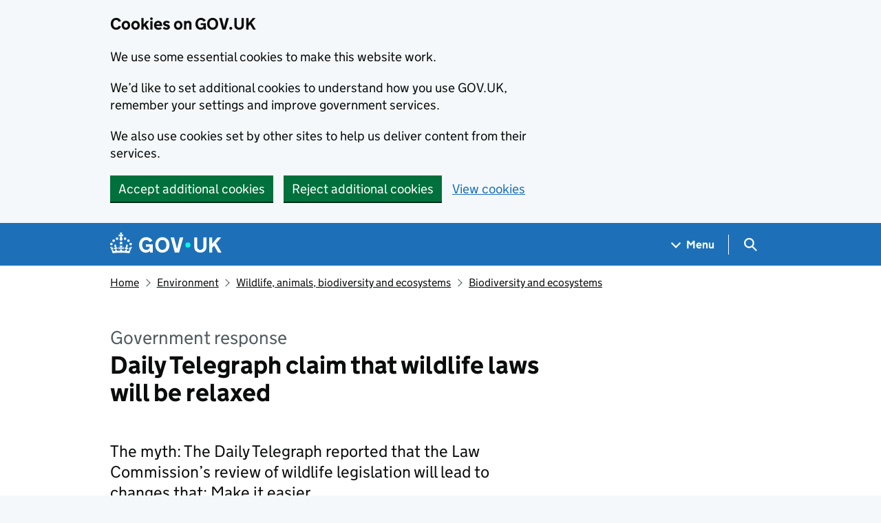

--- FILE ---
content_type: text/javascript
request_url: https://www.gov.uk/assets/frontend/application-399e1b645a684399eb90882ca96f31fd6101ab5f87b990f6ffeba0fe6e2a434c.js
body_size: 40973
content:
!function(){"use strict";window.GOVUK=window.GOVUK||{};var t={essential:!0,settings:!1,usage:!1,campaigns:!1},e={cookies_policy:"essential",seen_cookie_message:"essential",cookie_preferences_set:"essential",cookies_preferences_set:"essential","_email-alert-frontend_session":"essential",intervention_campaign:"essential",licensing_session:"essential",govuk_contact_referrer:"essential",multivariatetest_cohort_coronavirus_extremely_vulnerable_rate_limit:"essential",dgu_beta_banner_dismissed:"settings",global_banner_seen:"settings",user_nation:"settings",govuk_chat_onboarding_complete:"settings","JS-Detection":"usage",TLSversion:"usage",_ga_VBLT2V3FZR:"usage",_ga_P1DGM6TVYF:"usage",_ga_S5RQ7FTGVR:"usage"};window.GOVUK.cookie=function(t,e,n){return void 0!==e?!1===e||null===e?window.GOVUK.setCookie(t,"",{days:-1}):(void 0===n&&(n={days:30}),window.GOVUK.setCookie(t,e,n)):window.GOVUK.getCookie(t)},window.GOVUK.setDefaultConsentCookie=function(){window.GOVUK.setConsentCookie(t)},window.GOVUK.approveAllCookieTypes=function(){var t={essential:!0,settings:!0,usage:!0,campaigns:!0};window.GOVUK.setCookie("cookies_policy",JSON.stringify(t),{days:365})},window.GOVUK.getConsentCookie=function(){var t,e=window.GOVUK.cookie("cookies_policy");if(!e)return null;try{t=JSON.parse(e)}catch(t){return null}return"object"!=typeof t&&null!==t&&(t=JSON.parse(t)),t},window.GOVUK.setConsentCookie=function(n){var o=window.GOVUK.getConsentCookie();for(var i in o||(o=JSON.parse(JSON.stringify(t))),n)if(o[i]=n[i],!n[i])for(var s in e)e[s]===i&&window.GOVUK.deleteCookie(s);window.GOVUK.setCookie("cookies_policy",JSON.stringify(o),{days:365})},window.GOVUK.checkConsentCookieCategory=function(t,n){var o=window.GOVUK.getConsentCookie();if(!o&&e[t])return!0;o=window.GOVUK.getConsentCookie();try{return o[n]}catch(t){return console.error(t),!1}},window.GOVUK.checkConsentCookie=function(t,n){if("cookies_policy"===t||null===n||!1===n)return!0;if(t.match("^govuk_surveySeen")||t.match("^govuk_taken"))return window.GOVUK.checkConsentCookieCategory(t,"settings");if(e[t]){var o=e[t];return window.GOVUK.checkConsentCookieCategory(t,o)}return!1},window.GOVUK.setCookie=function(t,e,n){if(window.GOVUK.checkConsentCookie(t,e)){void 0===n&&(n={});var o=t+"="+e+"; path=/";if(n.days){var i=new Date;i.setTime(i.getTime()+24*n.days*60*60*1e3),o=o+"; expires="+i.toGMTString()}"https:"===document.location.protocol&&(o+="; Secure"),document.cookie=o}},window.GOVUK.getCookie=function(t){for(var e=t+"=",n=document.cookie.split(";"),o=0,i=n.length;o<i;o++){for(var s=n[o];" "===s.charAt(0);)s=s.substring(1,s.length);if(0===s.indexOf(e))return decodeURIComponent(s.substring(e.length))}return null},window.GOVUK.getCookieCategory=function(t){return e[t]},window.GOVUK.deleteCookie=function(t){window.GOVUK.cookie(t,null),window.GOVUK.expireCookie(t)},window.GOVUK.expireCookie=function(t,e=""){var n=new Date(0);document.cookie=t+"="+e+";expires="+n+";",document.cookie=t+"="+e+";expires="+n+";domain="+window.location.hostname+";path=/"},window.GOVUK.deleteUnconsentedCookies=function(){var t=window.GOVUK.getConsentCookie();for(var n in t)if(!t[n])for(var o in e)e[o]===n&&window.GOVUK.deleteCookie(o)}}(window),window.GOVUK=window.GOVUK||{},window.GOVUK.Modules=window.GOVUK.Modules||{},function(t){function e(t){this.$module=t}e.prototype.init=function(){this.$module.submitSettingsForm=this.submitSettingsForm.bind(this),document.querySelector("form[data-module=cookie-settings]").addEventListener("submit",this.$module.submitSettingsForm),window.GOVUK.useSingleConsentApi?window.GOVUK.singleConsent.init(this.setInitialFormValues.bind(this)):this.setInitialFormValues()},e.prototype.setInitialFormValues=function(){window.GOVUK.cookie("cookies_policy")||window.GOVUK.useSingleConsentApi||window.GOVUK.setDefaultConsentCookie();var t=window.GOVUK.cookie("cookies_policy");if(t){var e=JSON.parse(t);if(e)for(var n in delete e.essential,e){var o;(o=e[n]?document.querySelector("input[name=cookies-"+n+"][value=on]"):document.querySelector("input[name=cookies-"+n+"][value=off]"))&&(o.checked=!0)}}},e.prototype.submitSettingsForm=function(t){t.preventDefault();for(var e=t.target.getElementsByTagName("input"),n={},o=0;o<e.length;o++){var i=e[o];if(i.checked){var s=i.name.replace("cookies-",""),r="on"===i.value;n[s]=r,"usage"!==s||r||(window.GOVUK.stopSendingAnalytics=!0,window.GOVUK.LUX={})}}return window.GOVUK.useSingleConsentApi?window.GOVUK.singleConsent.setPreferences(null,n):(window.GOVUK.setConsentCookie(n),window.GOVUK.setCookie("cookies_preferences_set",!0,{days:365})),this.showConfirmationMessage(),!1},e.prototype.showConfirmationMessage=function(){var t=document.querySelector("div[data-cookie-confirmation]");t.style.display="none";var n=document.querySelector(".cookie-settings__prev-page"),o=e.prototype.getReferrerLink();document.body.scrollTop=document.documentElement.scrollTop=0,n&&(o&&o!==document.location.pathname?(n.href=o,n.style.display="inline"):n.style.display="none"),t.style.display="block"},e.prototype.getReferrerLink=function(){var t=!1;try{t=document.referrer||new URL(document.referrer).pathname}catch(t){console.warn("Error grabbing referrer for cookie settings",window.location,t)}return t},t.CookieSettings=e}(window.GOVUK.Modules),function(){"use strict";window.GOVUK=window.GOVUK||{},window.GOVUK.extendObject=function(t){t=t||{};for(var e=1;e<arguments.length;e++)if(arguments[e])for(var n in arguments[e])Object.prototype.hasOwnProperty.call(arguments[e],n)&&(t[n]=arguments[e][n]);return t}}(window),window.GOVUK=window.GOVUK||{},window.GOVUK.Modules=window.GOVUK.Modules||{},function(t){"use strict";function e(t){this.module=t,this.items=this.module.querySelectorAll("[data-filter-item]"),this.labelText=this.module.getAttribute("data-filter-label")||"Filter list"}e.prototype.init=function(){this.items.length&&this.appendFilterInput()},e.prototype.appendFilterInput=function(){const t=document.createElement("div");t.classList.add("govuk-form-group"),t.innerHTML=`\n      <label for="filterInput" class="gem-c-label govuk-label">${this.labelText}</label>\n      <input class="gem-c-input govuk-input" id="filterInput" name="name" spellcheck="false" type="text">\n    `,this.module.prepend(t);const e=t.querySelector(".govuk-input");e.addEventListener("submit",function(t){t.preventDefault()}),e.addEventListener("input",this.filterList.bind(this))},e.prototype.filterList=function(t){const e=t.srcElement.value;for(var n=0;n<this.items.length;n++){const t=this.items[n];t.innerText.toLowerCase().includes(e.toLowerCase())?t.classList.remove("govuk-!-display-none"):t.classList.add("govuk-!-display-none")}},t.FilterList=e}(window.GOVUK.Modules),window.GOVUK=window.GOVUK||{},window.GOVUK.Modules=window.GOVUK.Modules||{},function(t){function e(t,e){for(var n in this.$table=t,this.options={outOf:65,applyOnInit:!0,autoOutdent:!1,outdentAll:!1,chartVisibleText:"Change to table and accessible view",tableVisibleText:"Change to chart view",chartAlertText:"Chart visible",tableAlertText:"Table visible",toggleAfter:!1,returnReference:!1},e)this.options[n]=e[n]}e.prototype.init=function(){(this.detectIEVersion(),this.ENABLED=!(this.ie&&this.ie<8),this.$graphContainer=document.createElement("div"),this.$graphContainer.className="mc-chart-container",this.$graph=document.createElement("div"),this.$graph.setAttribute("aria-hidden","true"),this.$graph.setAttribute("class",this.$table.className),this.$graph.classList.add("mc-chart"),this.chartId=this.getChartId(),this.options.stacked=this.$table.classList.contains("mc-stacked"),this.options.stacked)&&(0===this.$table.querySelectorAll("thead th").length&&(this.ENABLED=!1));this.options.negative=this.$table.classList.contains("mc-negative");var t=this.$table.querySelectorAll("tbody tr")[0].querySelectorAll("th, td").length>2;if(this.options.multiple=!this.options.stacked&&(this.$table.classList.contains("mc-multiple")||t),this.options.autoOutdent=this.options.autoOutdent||this.$table.classList.contains("mc-auto-outdent"),this.options.outdentAll=this.options.outdentAll||this.$table.classList.contains("mc-outdented"),this.options.multiple&&this.$graph.classList.add("mc-multiple"),this.options.hasCaption=!!this.$table.querySelectorAll("caption").length,this.ENABLED&&(this.apply(),this.options.applyOnInit||this.toggleLink.click()),this.options.returnReference)return this},e.prototype.detectIEVersion=function(){this.ie=function(){var t,e=3,n=document.createElement("div"),o=n.getElementsByTagName("i");do{n.innerHTML="<!--[if gt IE "+ ++e+"]><i></i><![endif]-->"}while(e<10&&o[0]);return e>4?e:t}()},e.prototype.apply=function(){if(this.ENABLED)try{this.constructChart(),this.addClassesToHeader(),this.applyWidths(),this.insert(),this.$table.classList.add("mc-hidden"),this.applyOutdent()}catch(t){console.error("MagnaCharta error:",t)}},e.prototype.construct={},e.prototype.construct.thead=function(){var t=document.createElement("div");t.classList.add("mc-thead");var e=document.createElement("div");e.classList.add("mc-tr");for(var n="",o=this.$table.querySelectorAll("thead th"),i=0;i<o.length;i++)n+='<div class="mc-th">',n+=o[i].innerHTML,n+="</div>";return e.innerHTML=n,t.appendChild(e),t},e.prototype.construct.tbody=function(){var t=document.createElement("div");t.classList.add("mc-tbody");for(var e=this.$table.querySelectorAll("tbody tr"),n=0;n<e.length;n++){var o=document.createElement("div");o.classList.add("mc-tr");for(var i="",s=e[n].querySelectorAll("th, td"),r=0;r<s.length;r++)i+='<div class="mc-td">',i+=s[r].innerHTML,i+="</div>";o.innerHTML=i,t.appendChild(o)}return t},e.prototype.construct.caption=function(){return this.$table.querySelector("caption").cloneNode(!0)},e.prototype.construct.toggleLink=function(t){var e=document.createElement("button"),n=document.createElement("span"),o=document.createElement("span");return n.classList.add("mc-toggle-text"),n.innerHTML=t,o.classList.add("govuk-visually-hidden","mc-toggle-status"),o.setAttribute("role","alert"),e.classList.add("govuk-body-s","mc-toggle-button"),e.appendChild(n),e.appendChild(o),e},e.prototype.addToggleClick=function(t,e,n,o){var i=this;this.toggleLink.addEventListener("click",function(s){s.preventDefault();var r=i.toggleLink.querySelector(".mc-toggle-text"),a=i.toggleLink.querySelector(".mc-toggle-status");i.$graphContainer.classList.toggle("mc-hidden"),i.$table.classList.toggle("mc-hidden"),r.innerHTML=r.innerHTML===e?t:e,a.innerHTML=a.innerHTML===o?n:o})},e.prototype.constructChart=function(){var t=this.construct.thead.call(this),e=this.construct.tbody.call(this);if(this.toggleLink=this.construct.toggleLink(this.options.chartVisibleText),this.addToggleClick(this.options.chartVisibleText,this.options.tableVisibleText,this.options.chartAlertText,this.options.tableAlertText),this.options.hasCaption){var n=this.construct.caption.call(this);this.$graph.appendChild(n)}this.options.toggleAfter?this.$table.insertAdjacentElement("afterend",this.toggleLink):this.$table.insertAdjacentElement("beforebegin",this.toggleLink),this.$graph.appendChild(t),this.$graph.appendChild(e)},e.prototype.utils={isFloat:function(t){return!isNaN(parseFloat(t))},stripValue:function(t){return t.replace(/,|\xa3|%|[a-z]/gi,"")},returnMax:function(t){for(var e=0,n=0;n<t.length;n++)t[n]>e&&(e=t[n]);return e},isNegative:function(t){return t<0}},e.prototype.addClassesToHeader=function(){var t=this.$graph.querySelectorAll(".mc-th"),e=t.length;this.options.stacked&&(t[e-1].classList.add("mc-stacked-header","mc-header-total"),e-=1);for(var n=1;n<e;n++)t[n].classList.add("mc-key-header"),t[n].classList.contains("mc-stacked-header")||t[n].classList.add("mc-key-"+n)},e.prototype.calculateMaxWidth=function(){for(var t=[],e=0,n=this.$graph.querySelectorAll(".mc-tr"),o=0;o<n.length;o++){for(var i=n[o],s=i.querySelectorAll(".mc-td"),r=[],a=1;a<s.length;a++)r.push(s[a]);var l=r.length;if(l){this.options.stacked&&(r[l-1].classList.add("mc-stacked-total"),l-=1);var c=i.querySelector(".mc-td");c&&c.classList.add("mc-key-cell");for(var u=0,d=0;d<l;d++){var h=r[d];h.classList.add("mc-bar-cell"),h.classList.add("mc-bar-"+(d+1));var p=this.utils.stripValue(h.innerText);if(this.utils.isFloat(p)){var f=parseFloat(p,10),m=Math.abs(f);0===f&&h.classList.add("mc-bar-zero"),this.options.negative&&(this.utils.isNegative(f)?(h.classList.add("mc-bar-negative"),m>e&&(e=m)):h.classList.add("mc-bar-positive")),f=m,this.options.stacked?u+=f:(u=f,t.push(f))}}}this.options.stacked&&t.push(u)}var g={};return g.max=parseFloat(this.utils.returnMax(t),10),g.single=parseFloat(this.options.outOf/g.max,10),this.options.negative&&(g.marginLeft=parseFloat(e,10)*g.single,g.maxNegative=parseFloat(e,10)),g},e.prototype.applyWidths=function(){this.dimensions=this.calculateMaxWidth();for(var t=this.$graph.querySelectorAll(".mc-tr"),e=0;e<t.length;e++)for(var n=t[e].querySelectorAll(".mc-bar-cell"),o=0;o<n.length;o++){var i=n[o],s=parseFloat(this.utils.stripValue(i.innerText),10),r=s*this.dimensions.single,a=Math.abs(s),l=Math.abs(r);if(this.options.negative)if(i.classList.contains("mc-bar-positive"))i.style.marginLeft=this.dimensions.marginLeft+"%";else if(a<this.dimensions.maxNegative){var c=(this.dimensions.maxNegative-a)*this.dimensions.single;i.style.marginLeft=c+"%"}i.innerHTML="<span>"+i.innerHTML+"</span>",i.style.width=l+"%"}},e.prototype.insert=function(){var t=document.createElement("span"),e="mc-chart-not-accessible-"+this.chartId;t.innerHTML="This content is not accessible - switch to table",t.className="mc-hidden",t.id=e,this.$graphContainer.setAttribute("aria-labelledby",e),this.$graphContainer.appendChild(this.$graph),this.$graphContainer.appendChild(t),this.$table.insertAdjacentElement("afterend",this.$graphContainer)},e.prototype.applyOutdent=function(){for(var t=this.$graph.querySelectorAll(".mc-bar-cell"),e=0;e<t.length;e++){var n=t[e],o=parseFloat(this.utils.stripValue(n.innerText),10),i=n.querySelector("span"),s=n.querySelector("span").offsetWidth+10,r=n.offsetWidth;this.options.stacked?(s>r&&o>0||o<1)&&n.classList.add("mc-value-overflow"):(0===o&&n.classList.add("mc-bar-outdented"),this.options.autoOutdent&&s>=r||this.options.outdentAll?(n.classList.add("mc-bar-outdented"),i.style.marginLeft="100%",i.style.display="inline-block"):n.classList.add("mc-bar-indented"))}},e.prototype.getChartId=function(){for(var t=document.querySelectorAll("table.js-barchart-table"),e=null,n=0;n<t.length;n++)t[n]===this.$table&&(e=n);return e},t.MagnaCharta=e}(window.GOVUK.Modules),window.GOVUK=window.GOVUK||{},function(t){"use strict";var e=function(t){this.$element=t};e.prototype.init=function(){for(var e=this.$element.querySelectorAll(".js-barchart-table"),n=[],o=0;o<e.length;o++){var i=e[o].className;-1===i.indexOf("mc-chart")&&-1===i.indexOf("js-barchart-table-init")&&n.push(e[o])}for(var s=0;s<n.length;s++){var r=n[s];new t.Modules.MagnaCharta(r,{toggleText:"Change between chart and table"}).init(),r.className=r.className+" js-barchart-table-init"}},t.GovspeakBarchartEnhancement=e}(window.GOVUK),function(){"use strict";window.GOVUK=window.GOVUK||{};var t=window.GOVUK||{},e=function(t,e){this.$element=t,this.$classOverride=void 0!==e?e:"gem-c-govspeak__youtube-video",this.punctuationRegex=/[\.!\?"']/g};e.prototype.init=function(){if(!this.campaignCookiesAllowed())return this.start=this.startModule.bind(this),window.addEventListener("cookie-consent",this.start),void this.decorateLink();this.startModule()},e.prototype.paragraphHasOtherContent=function(t,e){return t.innerHTML.replaceAll(this.punctuationRegex,"").trim()!==e.outerHTML.replaceAll(this.punctuationRegex,"").trim()},e.prototype.decorateLink=function(){for(var t=this.$element.querySelectorAll('a[href*="youtube.com"], a[href*="youtu.be"]'),e=0;e<t.length;++e){var n=t[e];if(!this.hasDisabledEmbed(n)&&!n.getAttribute("href").includes("/playlist")){var o=n.closest("p");if(!this.paragraphHasOtherContent(o,n)){var i=n.getAttribute("href"),s=n.textContent,r=document.createElement("p");r.setAttribute("class","gem-c-govspeak__youtube-placeholder govuk-body");var a=`\n        <span class="govuk-heading-s">How to watch this YouTube video</span>\n        <span class="gem-c-govspeak__youtube-placeholder-text">There's a YouTube video on this page. You can't access it because of your cookie settings.</span>\n        <span class="gem-c-govspeak__youtube-placeholder-text">You can <a href="/help/cookies" class="govuk-link">change your cookie settings</a> or watch the video on YouTube instead:</span>\n        <a href="${i}" class="govuk-link">${s}</a>\n      `;r.innerHTML=a,o.after(r),o.classList.add("gem-c-govspeak__youtube-placeholder-link")}}}},e.prototype.startModule=function(){window.removeEventListener("cookie-consent",this.start);for(var t=this.$element.querySelectorAll(".gem-c-govspeak__youtube-placeholder"),n=0;n<t.length;++n)t[n].remove();var o=this.$element.querySelectorAll('a[href*="youtube.com"], a[href*="youtu.be"]');o.length>0&&e.insertApiScript();for(var i=0;i<o.length;++i){var s=o[i],r=s.getAttribute("href"),a={link:s};if(r.includes("/live_stream")){var l=e.parseLivestream(r);!this.hasDisabledEmbed(s)&&l&&(a.channel=l,this.setupVideo(a))}else{var c=e.parseVideoId(r);!this.hasDisabledEmbed(s)&&c&&(a.videoId=c,this.setupVideo(a))}}},e.prototype.hasDisabledEmbed=function(t){return"off"===t.getAttribute("data-youtube-player")},e.prototype.setupVideo=function(t){var n=e.nextId(),o=t.link,i=t.videoId?t.videoId:t.channel,s=o.parentNode,r=s.parentNode;if(!this.paragraphHasOtherContent(s,o)){var a=document.createElement("div");a.className+=this.$classOverride,a.innerHTML='<span id="'+n+'" data-video-id="'+i+'"></span>',t.title=o.textContent,r.replaceChild(a,s),this.insertVideo(n,t)}},e.prototype.insertVideo=function(t,n){var o="",i="";n.channel?(o=n.channel,i="live_stream"):i=n.videoId;var s=function(){new window.YT.Player(t,{videoId:i,host:"https://www.youtube-nocookie.com",playerVars:{enablejsapi:1,origin:window.location.origin,rel:0,disablekb:1,modestbranding:1,channel:o},events:{onReady:function(t){var e=n.title;t.target.getIframe().title=e+" (video)",window.GOVUK.analyticsGa4.analyticsModules&&window.GOVUK.analyticsGa4.analyticsModules.VideoTracker&&window.GOVUK.analyticsGa4.analyticsModules.VideoTracker.configureVideo(t)},onStateChange:function(t){var e=t.data,n={"-1":"VideoUnstarted",0:"VideoEnded",1:"VideoPlaying",2:"VideoPaused",3:"VideoBuffering",5:"VideoCued"};window.GOVUK.analyticsGa4.analyticsModules.VideoTracker&&window.GOVUK.analyticsGa4.analyticsModules.VideoTracker.trackVideo(t,n[e])}}})};s=s.bind(this),e.playerApiReady?s.call():e.queuedInserts.push(s)},e.prototype.campaignCookiesAllowed=function(){var t=window.GOVUK.getConsentCookie();return null!==t&&t.campaigns},e.nextId=function(){return this.embedCount=this.embedCount||0,this.embedCount+=1,"youtube-"+this.embedCount},e.insertApiScript=function(){if(!this.apiScriptInserted){var t=document.createElement("script");t.src="https://www.youtube.com/player_api";var e=document.getElementsByTagName("script")[0];e.parentNode.insertBefore(t,e),this.apiScriptInserted=!0}},e.parseLivestream=function(t){var e=t.match(/channel=([^&]*)/);if(e)return e[1]},e.sanitiseVideoId=function(t){if(t)return t.replace(/(\?|&)(.+)=.+/g,"")},e.parseVideoId=function(t){var e;try{e=new URL(t)}catch(t){return}if("www.youtube.com"===e.host||"youtube.com"===e.host)return this.sanitiseVideoId(e.searchParams.get("v"))||void 0;if("youtu.be"===e.host){var n=e.pathname.slice(1);return this.sanitiseVideoId(n)}},e.apiScriptInserted=!1,e.playerApiReady=!1,e.queuedInserts=[],window.onYouTubePlayerAPIReady=function(){e.playerApiReady=!0;for(var t=0;t<e.queuedInserts.length;t++)e.queuedInserts[t].call()},t.GovspeakYoutubeLinkEnhancement=e}(),window.GOVUK=window.GOVUK||{},window.GOVUK.Modules=window.GOVUK.Modules||{},function(t){function e(t){this.$module=t}e.prototype.init=function(){this.$module.focus()},t.InitialFocus=e}(window.GOVUK.Modules),window.GOVUK=window.GOVUK||{},window.GOVUK.Modules=window.GOVUK.Modules||{},function(t){function e(t){this.$module=t}e.prototype.init=function(){this.toggleTarget=this.$module.querySelector(".js-class-toggle"),this.$module.addFocusClass=this.addFocusClass.bind(this),this.$module.removeFocusClassFromEmptyInput=this.removeFocusClassFromEmptyInput.bind(this),this.inputIsEmpty()||this.addFocusClass(),this.toggleTarget.addEventListener("focus",this.$module.addFocusClass),this.toggleTarget.addEventListener("blur",this.$module.removeFocusClassFromEmptyInput)},e.prototype.inputIsEmpty=function(){return""===this.toggleTarget.value},e.prototype.addFocusClass=function(){this.toggleTarget.classList.add("focus")},e.prototype.removeFocusClassFromEmptyInput=function(){this.inputIsEmpty()&&this.toggleTarget.classList.remove("focus")},t.GemToggleInputClassOnFocus=e}(window.GOVUK.Modules),window.GOVUK=window.GOVUK||{},window.GOVUK.Modules=window.GOVUK.Modules||{},function(t){function e(t){this.$module=t}e.prototype.init=function(){this.$module.toggleTrigger=this.$module.querySelector("[data-controls][data-expanded]"),this.$module.toggleTrigger&&(this.$module.toggleClass=this.$module.getAttribute("data-toggle-class")||"js-hidden",this.addAriaAttrs(),this.toggleOnClick())},e.prototype.addAriaAttrs=function(){this.$module.toggleTrigger.setAttribute("role","button"),this.$module.toggleTrigger.setAttribute("aria-controls",this.$module.toggleTrigger.getAttribute("data-controls")),this.$module.toggleTrigger.setAttribute("aria-expanded",this.$module.toggleTrigger.getAttribute("data-expanded")),this.$module.targets=this.getTargetElements();for(var t=0;t<this.$module.targets.length;t++)this.$module.targets[t].setAttribute("aria-live","polite"),this.$module.targets[t].setAttribute("role","region")},e.prototype.getTargetElements=function(){var t="#"+this.$module.toggleTrigger.getAttribute("aria-controls").split(" ").join(", #");return this.$module.querySelectorAll(t)},e.prototype.toggleOnClick=function(){var t=this;this.$module.toggleTrigger.addEventListener("click",function(e){if(e.preventDefault(),"true"===this.getAttribute("aria-expanded")){this.setAttribute("aria-expanded",!1);for(var n=0;n<t.$module.targets.length;n++)t.$module.targets[n].classList.add(t.$module.toggleClass)}else{this.setAttribute("aria-expanded",!0);for(var o=0;o<t.$module.targets.length;o++)t.$module.targets[o].classList.remove(t.$module.toggleClass)}var i=this.getAttribute("data-toggled-text");"string"==typeof i&&(this.setAttribute("data-toggled-text",this.innerHTML),this.innerHTML=i)})},t.GemToggle=e}(window.GOVUK.Modules),function(){"use strict";window.GOVUK=window.GOVUK||{},window.GOVUK.triggerEvent=function(t,e,n){var o,i=n||{},s=i.keyCode;Object.prototype.hasOwnProperty.call(i,"bubbles")||(i.bubbles=!0),Object.prototype.hasOwnProperty.call(i,"cancelable")||(i.cancelable=!0),"function"==typeof window.CustomEvent?o=new window.CustomEvent(e,i):(o=document.createEvent("CustomEvent")).initCustomEvent(e,i.bubbles,i.cancelable,i.detail),s&&(o.keyCode=s),i.shiftKey&&(o.shiftKey=!0),t.dispatchEvent(o)}}(window),function(t,e){"object"==typeof exports&&"undefined"!=typeof module?e(exports):"function"==typeof define&&define.amd?define(["exports"],e):e((t="undefined"!=typeof globalThis?globalThis:t||self).GOVUKFrontend=t.GOVUKFrontend||{})}(this,function(t){"use strict";function e(t,e){return t instanceof HTMLElement&&t.hasAttribute(`data-${e}-init`)}function n(t=document.body){return!!t&&t.classList.contains("govuk-frontend-supported")}function o(t){return Array.isArray(t)}function i(t){return!!t&&"object"==typeof t&&!o(t)}function s(t,e){return`${t.moduleName}: ${e}`}function r(t,e){const n=t?t.trim():"";let o,i=null==e?void 0:e.type;switch(i||(["true","false"].includes(n)&&(i="boolean"),n.length>0&&isFinite(Number(n))&&(i="number")),i){case"boolean":o="true"===n;break;case"number":o=Number(n);break;default:o=t}return o}function a(t,e){if(!i(t.schema))throw new h(s(t,"Config passed as parameter into constructor but no schema defined"));const n={},o=Object.entries(t.schema.properties);for(const i of o){const[o,s]=i,a=o.toString();a in e&&(n[a]=r(e[a],s)),"object"===(null==s?void 0:s.type)&&(n[a]=c(t.schema,e,o))}return n}function l(...t){const e={};for(const n of t)for(const t of Object.keys(n)){const o=e[t],s=n[t];i(o)&&i(s)?e[t]=l(o,s):e[t]=s}return e}function c(t,e,n){const o=t.properties[n];if("object"!==(null==o?void 0:o.type))return;const s={[n]:{}};for(const[t,o]of Object.entries(e)){let e=s;const a=t.split(".");for(const[s,l]of a.entries())i(e)&&(s<a.length-1?(i(e[l])||(e[l]={}),e=e[l]):t!==n&&(e[l]=r(o)))}return s[n]}class u extends Error{constructor(...t){super(...t),this.name="GOVUKFrontendError"}}class d extends u{constructor(t=document.body){const e="noModule"in HTMLScriptElement.prototype?'GOV.UK Frontend initialised without `<body class="govuk-frontend-supported">` from template `<script>` snippet':"GOV.UK Frontend is not supported in this browser";super(t?e:'GOV.UK Frontend initialised without `<script type="module">`'),this.name="SupportError"}}class h extends u{constructor(...t){super(...t),this.name="ConfigError"}}class p extends u{constructor(t){let e="string"==typeof t?t:"";if(i(t)){const{component:n,identifier:o,element:i,expectedType:r}=t;e=o,e+=i?` is not of type ${null!=r?r:"HTMLElement"}`:" not found",n&&(e=s(n,e))}super(e),this.name="ElementError"}}class f extends u{constructor(t){super("string"==typeof t?t:s(t,"Root element (`$root`) already initialised")),this.name="InitError"}}class m{get $root(){return this._$root}constructor(t){this._$root=void 0;const e=this.constructor;if("string"!=typeof e.moduleName)throw new f("`moduleName` not defined in component");if(!(t instanceof e.elementType))throw new p({element:t,component:e,identifier:"Root element (`$root`)",expectedType:e.elementType.name});this._$root=t,e.checkSupport(),this.checkInitialised();const n=e.moduleName;this.$root.setAttribute(`data-${n}-init`,"")}checkInitialised(){const t=this.constructor,n=t.moduleName;if(n&&e(this.$root,n))throw new f(t)}static checkSupport(){if(!n())throw new d}}m.elementType=HTMLElement;const g=Symbol.for("configOverride");class v extends m{[g](t){return{}}get config(){return this._config}constructor(t,e){super(t),this._config=void 0;const n=this.constructor;if(!i(n.defaults))throw new h(s(n,"Config passed as parameter into constructor but no defaults defined"));const o=a(n,this._$root.dataset);this._config=l(n.defaults,null!=e?e:{},this[g](o),o)}}class w{constructor(t={},e={}){var n;this.translations=void 0,this.locale=void 0,this.translations=t,this.locale=null!=(n=e.locale)?n:document.documentElement.lang||"en"}t(t,e){if(!t)throw new Error("i18n: lookup key missing");let n=this.translations[t];if("number"==typeof(null==e?void 0:e.count)&&i(n)){const o=n[this.getPluralSuffix(t,e.count)];o&&(n=o)}if("string"==typeof n){if(n.match(/%{(.\S+)}/)){if(!e)throw new Error("i18n: cannot replace placeholders in string if no option data provided");return this.replacePlaceholders(n,e)}return n}return t}replacePlaceholders(t,e){const n=Intl.NumberFormat.supportedLocalesOf(this.locale).length?new Intl.NumberFormat(this.locale):void 0;return t.replace(/%{(.\S+)}/g,function(t,o){if(Object.prototype.hasOwnProperty.call(e,o)){const t=e[o];return!1===t||"number"!=typeof t&&"string"!=typeof t?"":"number"==typeof t?n?n.format(t):`${t}`:t}throw new Error(`i18n: no data found to replace ${t} placeholder in string`)})}hasIntlPluralRulesSupport(){return Boolean("PluralRules"in window.Intl&&Intl.PluralRules.supportedLocalesOf(this.locale).length)}getPluralSuffix(t,e){if(e=Number(e),!isFinite(e))return"other";const n=this.translations[t],o=this.hasIntlPluralRulesSupport()?new Intl.PluralRules(this.locale).select(e):"other";if(i(n)){if(o in n)return o;if("other"in n)return console.warn(`i18n: Missing plural form ".${o}" for "${this.locale}" locale. Falling back to ".other".`),"other"}throw new Error(`i18n: Plural form ".other" is required for "${this.locale}" locale`)}}class y extends v{constructor(t,e={}){super(t,e),this.i18n=void 0,this.controlsClass="govuk-accordion__controls",this.showAllClass="govuk-accordion__show-all",this.showAllTextClass="govuk-accordion__show-all-text",this.sectionClass="govuk-accordion__section",this.sectionExpandedClass="govuk-accordion__section--expanded",this.sectionButtonClass="govuk-accordion__section-button",this.sectionHeaderClass="govuk-accordion__section-header",this.sectionHeadingClass="govuk-accordion__section-heading",this.sectionHeadingDividerClass="govuk-accordion__section-heading-divider",this.sectionHeadingTextClass="govuk-accordion__section-heading-text",this.sectionHeadingTextFocusClass="govuk-accordion__section-heading-text-focus",this.sectionShowHideToggleClass="govuk-accordion__section-toggle",this.sectionShowHideToggleFocusClass="govuk-accordion__section-toggle-focus",this.sectionShowHideTextClass="govuk-accordion__section-toggle-text",this.upChevronIconClass="govuk-accordion-nav__chevron",this.downChevronIconClass="govuk-accordion-nav__chevron--down",this.sectionSummaryClass="govuk-accordion__section-summary",this.sectionSummaryFocusClass="govuk-accordion__section-summary-focus",this.sectionContentClass="govuk-accordion__section-content",this.$sections=void 0,this.$showAllButton=null,this.$showAllIcon=null,this.$showAllText=null,this.i18n=new w(this.config.i18n);const n=this.$root.querySelectorAll(`.${this.sectionClass}`);if(!n.length)throw new p({component:y,identifier:`Sections (\`<div class="${this.sectionClass}">\`)`});this.$sections=n,this.initControls(),this.initSectionHeaders(),this.updateShowAllButton(this.areAllSectionsOpen())}initControls(){this.$showAllButton=document.createElement("button"),this.$showAllButton.setAttribute("type","button"),this.$showAllButton.setAttribute("class",this.showAllClass),this.$showAllButton.setAttribute("aria-expanded","false"),this.$showAllIcon=document.createElement("span"),this.$showAllIcon.classList.add(this.upChevronIconClass),this.$showAllButton.appendChild(this.$showAllIcon);const t=document.createElement("div");t.setAttribute("class",this.controlsClass),t.appendChild(this.$showAllButton),this.$root.insertBefore(t,this.$root.firstChild),this.$showAllText=document.createElement("span"),this.$showAllText.classList.add(this.showAllTextClass),this.$showAllButton.appendChild(this.$showAllText),this.$showAllButton.addEventListener("click",()=>this.onShowOrHideAllToggle()),"onbeforematch"in document&&document.addEventListener("beforematch",t=>this.onBeforeMatch(t))}initSectionHeaders(){this.$sections.forEach((t,e)=>{const n=t.querySelector(`.${this.sectionHeaderClass}`);if(!n)throw new p({component:y,identifier:`Section headers (\`<div class="${this.sectionHeaderClass}">\`)`});this.constructHeaderMarkup(n,e),this.setExpanded(this.isExpanded(t),t),n.addEventListener("click",()=>this.onSectionToggle(t)),this.setInitialState(t)})}constructHeaderMarkup(t,e){const n=t.querySelector(`.${this.sectionButtonClass}`),o=t.querySelector(`.${this.sectionHeadingClass}`),i=t.querySelector(`.${this.sectionSummaryClass}`);if(!o)throw new p({component:y,identifier:`Section heading (\`.${this.sectionHeadingClass}\`)`});if(!n)throw new p({component:y,identifier:`Section button placeholder (\`<span class="${this.sectionButtonClass}">\`)`});const s=document.createElement("button");s.setAttribute("type","button"),s.setAttribute("aria-controls",`${this.$root.id}-content-${e+1}`);for(const t of Array.from(n.attributes))"id"!==t.name&&s.setAttribute(t.name,t.value);const r=document.createElement("span");r.classList.add(this.sectionHeadingTextClass),r.id=n.id;const a=document.createElement("span");a.classList.add(this.sectionHeadingTextFocusClass),r.appendChild(a),Array.from(n.childNodes).forEach(t=>a.appendChild(t));const l=document.createElement("span");l.classList.add(this.sectionShowHideToggleClass),l.setAttribute("data-nosnippet","");const c=document.createElement("span");c.classList.add(this.sectionShowHideToggleFocusClass),l.appendChild(c);const u=document.createElement("span"),d=document.createElement("span");if(d.classList.add(this.upChevronIconClass),c.appendChild(d),u.classList.add(this.sectionShowHideTextClass),c.appendChild(u),s.appendChild(r),s.appendChild(this.getButtonPunctuationEl()),i){const t=document.createElement("span"),e=document.createElement("span");e.classList.add(this.sectionSummaryFocusClass),t.appendChild(e);for(const e of Array.from(i.attributes))t.setAttribute(e.name,e.value);Array.from(i.childNodes).forEach(t=>e.appendChild(t)),i.remove(),s.appendChild(t),s.appendChild(this.getButtonPunctuationEl())}s.appendChild(l),o.removeChild(n),o.appendChild(s)}onBeforeMatch(t){const e=t.target;if(!(e instanceof Element))return;const n=e.closest(`.${this.sectionClass}`)
;n&&this.setExpanded(!0,n)}onSectionToggle(t){const e=!this.isExpanded(t);this.setExpanded(e,t),this.storeState(t,e)}onShowOrHideAllToggle(){const t=!this.areAllSectionsOpen();this.$sections.forEach(e=>{this.setExpanded(t,e),this.storeState(e,t)}),this.updateShowAllButton(t)}setExpanded(t,e){const n=e.querySelector(`.${this.upChevronIconClass}`),o=e.querySelector(`.${this.sectionShowHideTextClass}`),i=e.querySelector(`.${this.sectionButtonClass}`),s=e.querySelector(`.${this.sectionContentClass}`);if(!s)throw new p({component:y,identifier:`Section content (\`<div class="${this.sectionContentClass}">\`)`});if(!n||!o||!i)return;const r=t?this.i18n.t("hideSection"):this.i18n.t("showSection");o.textContent=r,i.setAttribute("aria-expanded",`${t}`);const a=[],l=e.querySelector(`.${this.sectionHeadingTextClass}`);l&&a.push(l.textContent.trim());const c=e.querySelector(`.${this.sectionSummaryClass}`);c&&a.push(c.textContent.trim());const u=t?this.i18n.t("hideSectionAriaLabel"):this.i18n.t("showSectionAriaLabel");a.push(u),i.setAttribute("aria-label",a.join(" , ")),t?(s.removeAttribute("hidden"),e.classList.add(this.sectionExpandedClass),n.classList.remove(this.downChevronIconClass)):(s.setAttribute("hidden","until-found"),e.classList.remove(this.sectionExpandedClass),n.classList.add(this.downChevronIconClass)),this.updateShowAllButton(this.areAllSectionsOpen())}isExpanded(t){return t.classList.contains(this.sectionExpandedClass)}areAllSectionsOpen(){return Array.from(this.$sections).every(t=>this.isExpanded(t))}updateShowAllButton(t){this.$showAllButton&&this.$showAllText&&this.$showAllIcon&&(this.$showAllButton.setAttribute("aria-expanded",t.toString()),this.$showAllText.textContent=t?this.i18n.t("hideAllSections"):this.i18n.t("showAllSections"),this.$showAllIcon.classList.toggle(this.downChevronIconClass,!t))}getIdentifier(t){const e=t.querySelector(`.${this.sectionButtonClass}`);return null==e?void 0:e.getAttribute("aria-controls")}storeState(t,e){if(!this.config.rememberExpanded)return;const n=this.getIdentifier(t);if(n)try{window.sessionStorage.setItem(n,e.toString())}catch(t){}}setInitialState(t){if(!this.config.rememberExpanded)return;const e=this.getIdentifier(t);if(e)try{const n=window.sessionStorage.getItem(e);null!==n&&this.setExpanded("true"===n,t)}catch(t){}}getButtonPunctuationEl(){const t=document.createElement("span");return t.classList.add("govuk-visually-hidden",this.sectionHeadingDividerClass),t.textContent=", ",t}}y.moduleName="govuk-accordion",y.defaults=Object.freeze({i18n:{hideAllSections:"Hide all sections",hideSection:"Hide",hideSectionAriaLabel:"Hide this section",showAllSections:"Show all sections",showSection:"Show",showSectionAriaLabel:"Show this section"},rememberExpanded:!0}),y.schema=Object.freeze({properties:{i18n:{type:"object"},rememberExpanded:{type:"boolean"}}}),t.Accordion=y}),window.GOVUK=window.GOVUK||{},window.GOVUK.Modules=window.GOVUK.Modules||{},window.GOVUK.Modules.GovukAccordion=window.GOVUKFrontend.Accordion,function(t){function e(t){this.$module=t,this.sectionClass="govuk-accordion__section",this.sectionExpandedClass="govuk-accordion__section--expanded",this.sectionInnerContentClass="govuk-accordion__section-content",this.sectionHeader=".govuk-accordion__section-header",this.showAllControls=".govuk-accordion__show-all",this.sectionButton=".govuk-accordion__section-button",this.headingText=".govuk-accordion__section-heading-text",this.$module.actions={},this.$module.actions.locale=this.$module.getAttribute("data-locale")}e.prototype.init=function(){if(null!==this.$module.querySelector(this.showAllControls)){this.$module.querySelector(this.showAllControls).classList.add("gem-c-accordion__show-all"),"true"===this.$module.getAttribute("data-anchor-navigation")&&(this.openByAnchorOnLoad(),this.addEventListenersForAnchors());var t=this.$module.getAttribute("data-module");if(!!t&&-1!==t.indexOf("ga4-event-tracker")){var e={event_name:"select_content",type:"accordion",index_section:0,index_section_count:this.$module.querySelectorAll(".govuk-accordion__section").length};this.$module.querySelector(this.showAllControls).setAttribute("data-ga4-event",JSON.stringify(e))}}},e.prototype.openByAnchorOnLoad=function(){if(window.location.hash){var t=window.location.hash.split("#")[1];this.openForAnchor(t)}},e.prototype.addEventListenersForAnchors=function(){var t=this.$module.querySelectorAll(this.sectionInnerContentClass+' a[href*="#"]');for(var e of t)e.pathname===window.location.pathname&&e.addEventListener("click",this.openForAnchor.bind(this,e.hash.split("#")[1]))},e.prototype.openForAnchor=function(t){t=t.replace(":","\\:");var e=this.$module.querySelector("#"+t);if(e){var n=this.getContainingSection(e),o=n.querySelector(this.sectionHeader),i=this.getContainingSection(n),s=o.parentElement;i&&!s.classList.contains(this.sectionExpandedClass)&&o.click()}},e.prototype.getContainingSection=function(t){for(;!t.classList.contains(this.sectionClass);)t=t.parentElement;return t},e.prototype.filterLocale=function(t){return this.$module.actions.locale&&-1!==this.$module.actions.locale.indexOf("{")?JSON.parse(this.$module.actions.locale)[t]:this.$module.actions.locale?this.$module.actions.locale:void 0},t.GemAccordion=e}(window.GOVUK.Modules),function(t,e){"object"==typeof exports&&"undefined"!=typeof module?e(exports):"function"==typeof define&&define.amd?define(["exports"],e):e((t="undefined"!=typeof globalThis?globalThis:t||self).GOVUKFrontend=t.GOVUKFrontend||{})}(this,function(t){"use strict";function e(t,e){return t instanceof HTMLElement&&t.hasAttribute(`data-${e}-init`)}function n(t=document.body){return!!t&&t.classList.contains("govuk-frontend-supported")}function o(t){return Array.isArray(t)}function i(t){return!!t&&"object"==typeof t&&!o(t)}function s(t,e){return`${t.moduleName}: ${e}`}function r(t,e){const n=t?t.trim():"";let o,i=null==e?void 0:e.type;switch(i||(["true","false"].includes(n)&&(i="boolean"),n.length>0&&isFinite(Number(n))&&(i="number")),i){case"boolean":o="true"===n;break;case"number":o=Number(n);break;default:o=t}return o}function a(t,e){if(!i(t.schema))throw new h(s(t,"Config passed as parameter into constructor but no schema defined"));const n={},o=Object.entries(t.schema.properties);for(const i of o){const[o,s]=i,a=o.toString();a in e&&(n[a]=r(e[a],s)),"object"===(null==s?void 0:s.type)&&(n[a]=c(t.schema,e,o))}return n}function l(...t){const e={};for(const n of t)for(const t of Object.keys(n)){const o=e[t],s=n[t];i(o)&&i(s)?e[t]=l(o,s):e[t]=s}return e}function c(t,e,n){const o=t.properties[n];if("object"!==(null==o?void 0:o.type))return;const s={[n]:{}};for(const[t,o]of Object.entries(e)){let e=s;const a=t.split(".");for(const[s,l]of a.entries())i(e)&&(s<a.length-1?(i(e[l])||(e[l]={}),e=e[l]):t!==n&&(e[l]=r(o)))}return s[n]}class u extends Error{constructor(...t){super(...t),this.name="GOVUKFrontendError"}}class d extends u{constructor(t=document.body){const e="noModule"in HTMLScriptElement.prototype?'GOV.UK Frontend initialised without `<body class="govuk-frontend-supported">` from template `<script>` snippet':"GOV.UK Frontend is not supported in this browser";super(t?e:'GOV.UK Frontend initialised without `<script type="module">`'),this.name="SupportError"}}class h extends u{constructor(...t){super(...t),this.name="ConfigError"}}class p extends u{constructor(t){let e="string"==typeof t?t:"";if(i(t)){const{component:n,identifier:o,element:i,expectedType:r}=t;e=o,e+=i?` is not of type ${null!=r?r:"HTMLElement"}`:" not found",n&&(e=s(n,e))}super(e),this.name="ElementError"}}class f extends u{constructor(t){super("string"==typeof t?t:s(t,"Root element (`$root`) already initialised")),this.name="InitError"}}class m{get $root(){return this._$root}constructor(t){this._$root=void 0;const e=this.constructor;if("string"!=typeof e.moduleName)throw new f("`moduleName` not defined in component");if(!(t instanceof e.elementType))throw new p({element:t,component:e,identifier:"Root element (`$root`)",expectedType:e.elementType.name});this._$root=t,e.checkSupport(),this.checkInitialised();const n=e.moduleName;this.$root.setAttribute(`data-${n}-init`,"")}checkInitialised(){const t=this.constructor,n=t.moduleName;if(n&&e(this.$root,n))throw new f(t)}static checkSupport(){if(!n())throw new d}}m.elementType=HTMLElement;const g=Symbol.for("configOverride");class v extends m{[g](t){return{}}get config(){return this._config}constructor(t,e){super(t),this._config=void 0;const n=this.constructor;if(!i(n.defaults))throw new h(s(n,"Config passed as parameter into constructor but no defaults defined"));const o=a(n,this._$root.dataset);this._config=l(n.defaults,null!=e?e:{},this[g](o),o)}}const w=1;class y extends v{constructor(t,e={}){super(t,e),this.debounceFormSubmitTimer=null,this.$root.addEventListener("keydown",t=>this.handleKeyDown(t)),this.$root.addEventListener("click",t=>this.debounce(t))}handleKeyDown(t){const e=t.target;" "===t.key&&e instanceof HTMLElement&&"button"===e.getAttribute("role")&&(t.preventDefault(),e.click())}debounce(t){if(this.config.preventDoubleClick)return this.debounceFormSubmitTimer?(t.preventDefault(),!1):void(this.debounceFormSubmitTimer=window.setTimeout(()=>{this.debounceFormSubmitTimer=null},1e3*w))}}y.moduleName="govuk-button",y.defaults=Object.freeze({preventDoubleClick:!1}),y.schema=Object.freeze({properties:{preventDoubleClick:{type:"boolean"}}}),t.Button=y}),window.GOVUK=window.GOVUK||{},window.GOVUK.Modules=window.GOVUK.Modules||{},window.GOVUK.Modules.GovukButton=window.GOVUKFrontend.Button,function(t,e){"object"==typeof exports&&"undefined"!=typeof module?e(exports):"function"==typeof define&&define.amd?define(["exports"],e):e((t="undefined"!=typeof globalThis?globalThis:t||self).GOVUKFrontend=t.GOVUKFrontend||{})}(this,function(t){"use strict";function e(t,e){return t instanceof HTMLElement&&t.hasAttribute(`data-${e}-init`)}function n(t=document.body){return!!t&&t.classList.contains("govuk-frontend-supported")}function o(t){return Array.isArray(t)}function i(t){return!!t&&"object"==typeof t&&!o(t)}function s(t,e){return`${t.moduleName}: ${e}`}class r extends Error{constructor(...t){super(...t),this.name="GOVUKFrontendError"}}class a extends r{constructor(t=document.body){const e="noModule"in HTMLScriptElement.prototype?'GOV.UK Frontend initialised without `<body class="govuk-frontend-supported">` from template `<script>` snippet':"GOV.UK Frontend is not supported in this browser";super(t?e:'GOV.UK Frontend initialised without `<script type="module">`'),this.name="SupportError"}}class l extends r{constructor(t){let e="string"==typeof t?t:"";if(i(t)){const{component:n,identifier:o,element:i,expectedType:r}=t;e=o,e+=i?` is not of type ${null!=r?r:"HTMLElement"}`:" not found",n&&(e=s(n,e))}super(e),this.name="ElementError"}}class c extends r{constructor(t){super("string"==typeof t?t:s(t,"Root element (`$root`) already initialised")),this.name="InitError"}}class u{get $root(){return this._$root}constructor(t){this._$root=void 0;const e=this.constructor;if("string"!=typeof e.moduleName)throw new c("`moduleName` not defined in component");if(!(t instanceof e.elementType))throw new l({element:t,component:e,identifier:"Root element (`$root`)",expectedType:e.elementType.name});this._$root=t,e.checkSupport(),this.checkInitialised();const n=e.moduleName;this.$root.setAttribute(`data-${n}-init`,"")}checkInitialised(){const t=this.constructor,n=t.moduleName;if(n&&e(this.$root,n))throw new c(t)}static checkSupport(){if(!n())throw new a}}u.elementType=HTMLElement;class d extends u{constructor(t){super(t),this.$inputs=void 0;const e=this.$root.querySelectorAll('input[type="checkbox"]');if(!e.length)throw new l({component:d,identifier:'Form inputs (`<input type="checkbox">`)'});this.$inputs=e,this.$inputs.forEach(t=>{const e=t.getAttribute("data-aria-controls");if(e){if(!document.getElementById(e))throw new l({component:d,identifier:`Conditional reveal (\`id="${e}"\`)`});t.setAttribute("aria-controls",e),t.removeAttribute("data-aria-controls")}}),window.addEventListener("pageshow",()=>this.syncAllConditionalReveals()),this.syncAllConditionalReveals(),this.$root.addEventListener("click",t=>this.handleClick(t))}syncAllConditionalReveals(){this.$inputs.forEach(t=>this.syncConditionalRevealWithInputState(t))}syncConditionalRevealWithInputState(t){const e=t.getAttribute("aria-controls");if(!e)return;const n=document.getElementById(e);if(null!=n&&n.classList.contains("govuk-checkboxes__conditional")){const e=t.checked;t.setAttribute("aria-expanded",e.toString()),n.classList.toggle("govuk-checkboxes__conditional--hidden",!e)}}unCheckAllInputsExcept(t){document.querySelectorAll(`input[type="checkbox"][name="${t.name}"]`).forEach(e=>{t.form===e.form&&e!==t&&(e.checked=!1,this.syncConditionalRevealWithInputState(e))})}unCheckExclusiveInputs(t){document.querySelectorAll(`input[data-behaviour="exclusive"][type="checkbox"][name="${t.name}"]`).forEach(e=>{t.form===e.form&&(e.checked=!1,this.syncConditionalRevealWithInputState(e))})}handleClick(t){const e=t.target;if(!(e instanceof HTMLInputElement)||"checkbox"!==e.type)return;if(e.getAttribute("aria-controls")&&this.syncConditionalRevealWithInputState(e),!e.checked)return;"exclusive"===e.getAttribute("data-behaviour")?this.unCheckAllInputsExcept(e):this.unCheckExclusiveInputs(e)}}d.moduleName="govuk-checkboxes",t.Checkboxes=d}),window.GOVUK=window.GOVUK||{},window.GOVUK.Modules=window.GOVUK.Modules||{},window.GOVUK.Modules.GovukCheckboxes=window.GOVUKFrontend.Checkboxes,function(t){function e(t){this.$module=t,this.$checkboxes=this.$module.querySelectorAll("input[type=checkbox]"),this.$nestedCheckboxes=this.$module.querySelectorAll("[data-nested=true] input[type=checkbox]")}e.prototype.init=function(){this.applyAriaControlsAttributes(this.$module);for(var t=0;t<this.$nestedCheckboxes.length;t++)this.$nestedCheckboxes[t].addEventListener("change",this.handleNestedCheckboxChange.bind(this))},e.prototype.handleNestedCheckboxChange=function(t){var e=t.target,n=e.closest(".govuk-checkboxes--nested"),o=this.$module.querySelector(".govuk-checkboxes--nested[data-parent="+e.id+"]");o?this.toggleNestedCheckboxes(o,e):n&&this.toggleParentCheckbox(n,e)},e.prototype.toggleNestedCheckboxes=function(t,e){var n=t.querySelectorAll("input[type=checkbox]");if(e.checked)for(var o=0;o<n.length;o++)n[o].checked=!0;else for(o=0;o<n.length;o++)n[o].checked=!1},e.prototype.toggleParentCheckbox=function(t,e){var n=t.querySelectorAll("input"),o=t.querySelectorAll("input:checked"),i=t.getAttribute("data-parent"),s=document.getElementById(i);e.checked&&n.length===o.length?s.checked=!0:s.checked=!1},e.prototype.applyAriaControlsAttributes=function(t){for(var e=t.querySelectorAll("[data-controls]"),n=0;n<e.length;n++)e[n].setAttribute("aria-controls",e[n].getAttribute("data-controls"))},t.GemCheckboxes=e}(window.GOVUK.Modules),window.GOVUK=window.GOVUK||{},window.GOVUK.Modules=window.GOVUK.Modules||{},function(t){function e(t){this.wrapper=t,this.stickyElement=this.wrapper.querySelector("[data-sticky-element]"),this.hasResized=!0,this.hasScrolled=!0,this.interval=50,this.windowVerticalPosition=1,this.startPosition=0,this.stopPosition=0}e.prototype.init=function(){this.stickyElement&&(window.onresize=this.onResize.bind(this),window.onscroll=this.onScroll.bind(this),setInterval(this.checkResize.bind(this),this.interval),setInterval(this.checkScroll.bind(this),this.interval),this.checkResize(),this.checkScroll(),this.stickyElement.classList.add("gem-c-contents-list-with-body__sticky-element--enabled"))},e.prototype.getWindowDimensions=function(){return{height:window.innerHeight,width:window.innerWidth}},e.prototype.getWindowPositions=function(){return{scrollTop:window.scrollY}},e.prototype.onResize=function(){this.hasResized=!0},e.prototype.onScroll=function(){this.hasScrolled=!0},e.prototype.checkResize=function(){if(this.hasResized){this.hasResized=!1,this.hasScrolled=!0;var t=this.getWindowDimensions(),e=this.wrapper.offsetHeight||parseFloat(this.wrapper.style.height.replace("px",""));this.startPosition=this.wrapper.offsetTop,this.stopPosition=this.wrapper.offsetTop+e-t.height}},e.prototype.checkScroll=function(){this.hasScrolled&&(this.hasScrolled=!1,this.windowVerticalPosition=this.getWindowPositions().scrollTop,this.updateVisibility(),this.updatePosition())},e.prototype.updateVisibility=function(){this.startPosition<this.windowVerticalPosition?this.show():this.hide()},e.prototype.updatePosition=function(){this.stopPosition<this.windowVerticalPosition?this.stickToParent():this.stickToWindow()},e.prototype.stickToWindow=function(){this.stickyElement.classList.add("gem-c-contents-list-with-body__sticky-element--stuck-to-window")},e.prototype.stickToParent=function(){this.stickyElement.classList.remove("gem-c-contents-list-with-body__sticky-element--stuck-to-window")},e.prototype.show=function(){this.stickyElement.classList.remove("gem-c-contents-list-with-body__sticky-element--hidden")},e.prototype.hide=function(){this.stickyElement.classList.add("gem-c-contents-list-with-body__sticky-element--hidden")},t.ContentsListWithBody=e}(window.GOVUK.Modules),window.GOVUK=window.GOVUK||{},window.GOVUK.Modules=window.GOVUK.Modules||{},function(t){function e(t){this.$module=t,this.$module.cookieBannerConfirmationMessage=this.$module.querySelector(".gem-c-cookie-banner__confirmation"),this.$module.cookieBannerConfirmationMessageText=this.$module.querySelector(".gem-c-cookie-banner__confirmation-message")}e.prototype.init=function(){this.$module.hideCookieMessage=this.hideCookieMessage.bind(this),this.$module.showCookieMessage=this.showCookieMessage.bind(this),this.$module.showConfirmationMessage=this.showConfirmationMessage.bind(this),this.$module.setCookieConsent=this.setCookieConsent.bind(this),this.$module.rejectCookieConsent=this.rejectCookieConsent.bind(this),this.setupCookieMessage(),window.GOVUK.useSingleConsentApi&&(window.addEventListener("hide-cookie-banner",this.$module.hideCookieMessage),window.addEventListener("show-cookie-banner",this.$module.showCookieMessage),window.GOVUK.singleConsent.init())},e.prototype.setupCookieMessage=function(){if(this.$hideLinks=this.$module.querySelectorAll("button[data-hide-cookie-banner]"),this.$hideLinks&&this.$hideLinks.length)for(var t=0;t<this.$hideLinks.length;t++)this.$hideLinks[t].addEventListener("click",this.$module.hideCookieMessage);this.$acceptCookiesButton=this.$module.querySelector("button[data-accept-cookies]"),this.$acceptCookiesButton&&this.$acceptCookiesButton.addEventListener("click",this.$module.setCookieConsent),this.$rejectCookiesButton=this.$module.querySelector("button[data-reject-cookies]"),this.$rejectCookiesButton&&this.$rejectCookiesButton.addEventListener("click",this.$module.rejectCookieConsent),window.GOVUK.useSingleConsentApi||this.showCookieMessage()},e.prototype.showCookieMessage=function(){(window.removeEventListener("show-cookie-banner",this.$module.showCookieMessage),this.isInCookiesPage()||this.isInIframe())||this.$module&&"true"!==window.GOVUK.cookie("cookies_preferences_set")&&(this.$module.removeAttribute("hidden"),window.GOVUK.cookie("cookies_policy")||window.GOVUK.useSingleConsentApi||window.GOVUK.setDefaultConsentCookie(),window.GOVUK.deleteUnconsentedCookies())},e.prototype.hideCookieMessage=function(t){window.removeEventListener("hide-cookie-banner",this.$module.hideCookieMessage),this.$module&&(this.$module.hidden=!0,window.GOVUK.useSingleConsentApi||window.GOVUK.cookie("cookies_preferences_set","true",{days:365})),t.target&&t.preventDefault()},e.prototype.setCookieConsent=function(){"all"===this.$acceptCookiesButton.getAttribute("data-cookie-types")&&(this.$module.querySelector(".gem-c-cookie-banner__confirmation-message--accepted").hidden=!1),window.GOVUK.useSingleConsentApi?window.GOVUK.singleConsent.setPreferences("accept"):(window.GOVUK.approveAllCookieTypes(),window.GOVUK.cookie("cookies_preferences_set","true",{days:365})),this.$module.showConfirmationMessage(),this.$module.cookieBannerConfirmationMessage.focus(),window.GOVUK.useSingleConsentApi||window.GOVUK.triggerEvent(window,"cookie-consent")},e.prototype.rejectCookieConsent=function(){this.$module.querySelector(".gem-c-cookie-banner__confirmation-message--rejected").hidden=!1,this.$module.showConfirmationMessage(),this.$module.cookieBannerConfirmationMessage.focus(),window.GOVUK.useSingleConsentApi?window.GOVUK.singleConsent.setPreferences("reject"):(window.GOVUK.setDefaultConsentCookie(),window.GOVUK.cookie("cookies_preferences_set","true",{days:365}))},e.prototype.showConfirmationMessage=function(){this.$cookieBannerHeader=this.$module.querySelector(".govuk-cookie-banner__heading"),this.$cookieBannerHeader.hidden=!0,this.$cookieBannerMainContent=this.$module.querySelector(".gem-c-cookie-banner__content"),this.$cookieBannerMainContent.hidden=!0,this.$cookieBannerConfirmationButtons=this.$module.querySelector(".js-confirmation-buttons"),this.$cookieBannerConfirmationButtons.hidden=!0,this.$cookieBannerHideButton=this.$module.querySelector(".js-hide-button"),this.$cookieBannerHideButton.hidden=!1},e.prototype.isInCookiesPage=function(){return"/help/cookies"===window.location.pathname},e.prototype.isInIframe=function(){return window.parent&&window.location!==window.parent.location},t.CookieBanner=e}(window.GOVUK.Modules),function(t,e){"object"==typeof exports&&"undefined"!=typeof module?e(exports):"function"==typeof define&&define.amd?define(["exports"],e):e((t="undefined"!=typeof globalThis?globalThis:t||self).GOVUKFrontend=t.GOVUKFrontend||{})}(this,function(t){"use strict";function e(t,e={}){function n(){t.addEventListener("blur",o,{once:!0})}function o(){var n;null==(n=e.onBlur)||n.call(t),s||t.removeAttribute("tabindex")}var i;const s=t.getAttribute("tabindex");s||t.setAttribute("tabindex","-1"),t.addEventListener("focus",n,{once:!0}),null==(i=e.onBeforeFocus)||i.call(t),t.focus()}function n(t,e){return t instanceof HTMLElement&&t.hasAttribute(`data-${e}-init`)}function o(t=document.body){return!!t&&t.classList.contains("govuk-frontend-supported")}function i(t){return Array.isArray(t)}function s(t){return!!t&&"object"==typeof t&&!i(t)}function r(t,e){return`${t.moduleName}: ${e}`}function a(t,e){const n=t?t.trim():"";let o,i=null==e?void 0:e.type;switch(i||(["true","false"].includes(n)&&(i="boolean"),n.length>0&&isFinite(Number(n))&&(i="number")),i){case"boolean":o="true"===n;break;case"number":o=Number(n);break;default:o=t}return o}function l(t,e){if(!s(t.schema))throw new p(r(t,"Config passed as parameter into constructor but no schema defined"));const n={},o=Object.entries(t.schema.properties);for(const i of o){const[o,s]=i,r=o.toString();r in e&&(n[r]=a(e[r],s)),"object"===(null==s?void 0:s.type)&&(n[r]=u(t.schema,e,o))}return n}function c(...t){const e={};for(const n of t)for(const t of Object.keys(n)){const o=e[t],i=n[t];s(o)&&s(i)?e[t]=c(o,i):e[t]=i}return e}function u(t,e,n){const o=t.properties[n];if("object"!==(null==o?void 0:o.type))return;const i={[n]:{}};for(const[t,o]of Object.entries(e)){let e=i;const r=t.split(".");for(const[i,l]of r.entries())s(e)&&(i<r.length-1?(s(e[l])||(e[l]={}),e=e[l]):t!==n&&(e[l]=a(o)))}return i[n]}class d extends Error{constructor(...t){super(...t),this.name="GOVUKFrontendError"}}class h extends d{constructor(t=document.body){const e="noModule"in HTMLScriptElement.prototype?'GOV.UK Frontend initialised without `<body class="govuk-frontend-supported">` from template `<script>` snippet':"GOV.UK Frontend is not supported in this browser";super(t?e:'GOV.UK Frontend initialised without `<script type="module">`'),this.name="SupportError"}}class p extends d{constructor(...t){super(...t),this.name="ConfigError"}}class f extends d{constructor(t){let e="string"==typeof t?t:"";if(s(t)){const{component:n,identifier:o,element:i,expectedType:s}=t;e=o,e+=i?` is not of type ${null!=s?s:"HTMLElement"}`:" not found",n&&(e=r(n,e))}super(e),this.name="ElementError"}}class m extends d{constructor(t){super("string"==typeof t?t:r(t,"Root element (`$root`) already initialised")),this.name="InitError"}}class g{get $root(){return this._$root}constructor(t){this._$root=void 0;const e=this.constructor;if("string"!=typeof e.moduleName)throw new m("`moduleName` not defined in component");if(!(t instanceof e.elementType))throw new f({element:t,component:e,identifier:"Root element (`$root`)",expectedType:e.elementType.name});this._$root=t,e.checkSupport(),this.checkInitialised();const n=e.moduleName;this.$root.setAttribute(`data-${n}-init`,"")}checkInitialised(){const t=this.constructor,e=t.moduleName;if(e&&n(this.$root,e))throw new m(t)}static checkSupport(){if(!o())throw new h}}g.elementType=HTMLElement;const v=Symbol.for("configOverride");class w extends g{[v](t){return{}}get config(){return this._config}constructor(t,e){super(t),this._config=void 0;const n=this.constructor;if(!s(n.defaults))throw new p(r(n,"Config passed as parameter into constructor but no defaults defined"));const o=l(n,this._$root.dataset);this._config=c(n.defaults,null!=e?e:{},this[v](o),o)}}class y extends w{constructor(t,n={}){super(t,n),this.config.disableAutoFocus||e(this.$root),this.$root.addEventListener("click",t=>this.handleClick(t))}handleClick(t){const e=t.target;e&&this.focusTarget(e)&&t.preventDefault()}focusTarget(t){if(!(t instanceof HTMLAnchorElement))return!1;const e=t.hash.replace("#","");if(!e)return!1;const n=document.getElementById(e);if(!n)return!1;const o=this.getAssociatedLegendOrLabel(n);return!!o&&(o.scrollIntoView(),n.focus({preventScroll:!0}),!0)}getAssociatedLegendOrLabel(t){var e;const n=t.closest("fieldset");if(n){const e=n.getElementsByTagName("legend");if(e.length){const n=e[0];if(t instanceof HTMLInputElement&&("checkbox"===t.type||"radio"===t.type))return n;const o=n.getBoundingClientRect().top,i=t.getBoundingClientRect();if(i.height&&window.innerHeight){if(i.top+i.height-o<window.innerHeight/2)return n}}}return null!=(e=document.querySelector(`label[for='${t.getAttribute("id")}']`))?e:t.closest("label")}}y.moduleName="govuk-error-summary",y.defaults=Object.freeze({disableAutoFocus:!1}),y.schema=Object.freeze({properties:{disableAutoFocus:{type:"boolean"}}}),t.ErrorSummary=y}),window.GOVUK=window.GOVUK||{},window.GOVUK.Modules=window.GOVUK.Modules||{},window.GOVUK.Modules.GovukErrorSummary=window.GOVUKFrontend.ErrorSummary,window.GOVUK=window.GOVUK||{},window.GOVUK.Modules=window.GOVUK.Modules||{},function(t){function e(t){this.$module=t,this.somethingIsWrongForm=this.$module.querySelector("#something-is-wrong"),this.surveyForm=this.$module.querySelector("#page-is-not-useful"),this.prompt=this.$module.querySelector(".js-prompt"),this.forms=this.$module.querySelectorAll(".js-feedback-form"),this.toggleForms=this.$module.querySelectorAll(".js-toggle-form"),this.closeForms=this.$module.querySelectorAll(".js-close-form"),this.activeForm=!1,this.pageIsUsefulButton=this.$module.querySelector(".js-page-is-useful"),this.somethingIsWrongButton=this.$module.querySelector(".js-something-is-wrong"),this.promptQuestions=this.$module.querySelectorAll(".js-prompt-questions"),this.promptSuccessMessage=this.$module.querySelector(".js-prompt-success"),this.surveyWrapper=this.$module.querySelector("#survey-wrapper"),this.jshiddenClass="js-hidden",this.whatDoingInput=this.$module.querySelector("[name=what_doing]"),this.whatWrongInput=this.$module.querySelector("[name=what_wrong]")}e.prototype.init=function(){this.setHiddenValues(),this.setSurveyPath(),this.prompt.hidden=!1;for(var t=0;t<this.promptQuestions.length;t++)this.promptQuestions[t].hidden=!1;this.surveyForm.hidden=!0;for(var e=0;e<this.toggleForms.length;e++)this.toggleForms[e].addEventListener("click",function(t){t.preventDefault();var e=t.target.closest("button");this.toggleForm(e.getAttribute("aria-controls"))}.bind(this));for(var n=0;n<this.closeForms.length;n++)this.closeForms[n].hidden=!1,this.closeForms[n].addEventListener("click",function(t){t.preventDefault();var e=t.target.getAttribute("aria-controls");this.toggleForm(e),this.revealInitialPrompt();var n=".js-"+e;this.$module.querySelector(n).focus()}.bind(this));this.pageIsUsefulButton.addEventListener("click",function(t){t.preventDefault(),this.showFormSuccess(),this.revealInitialPrompt()}.bind(this)),this.somethingIsWrongButton.addEventListener("click",function(){this.timerInterval=setInterval(function(){this.timer=this.timer+1,this.timerHoneyPot.setAttribute("value",this.timer)}.bind(this),1e3)}.bind(this));for(var o=0;o<this.forms.length;o++)this.forms[o].addEventListener("submit",function(t){t.preventDefault();var e=t.target,n=new XMLHttpRequest,o=e.getAttribute("action"),i=new FormData(e);i=new URLSearchParams(i).toString(),this.done=function(){200===n.status?(this.showFormSuccess(n.message),this.revealInitialPrompt(),this.activeForm.hidden=!0,clearInterval(this.timerInterval)):(this.showError(n),this.enableSubmitFormButton(e))}.bind(this),n.addEventListener("loadend",this.done),n.open("POST",o,!0),n.setRequestHeader("Content-type","application/x-www-form-urlencoded"),this.disableSubmitFormButton(e),n.send(i)}.bind(this))},e.prototype.disableSubmitFormButton=function(t){t.querySelector('[type="submit"]').setAttribute("disabled",!0)},e.prototype.enableSubmitFormButton=function(t){t.querySelector('[type="submit"]').removeAttribute("disabled")},e.prototype.setHiddenValues=function(){var t=document.createElement("input");t.setAttribute("type","hidden"),t.setAttribute("name","javascript_enabled"),t.setAttribute("value",!0),this.somethingIsWrongForm.appendChild(t);var e=document.createElement("input");e.setAttribute("type","hidden"),e.setAttribute("name","referrer"),e.setAttribute("value",document.referrer||"unknown"),this.somethingIsWrongForm.appendChild(e),this.somethingIsWrongForm.invalidInfoError=["<h2>Sorry, we\u2019re unable to send your message as you haven\u2019t given us any information.</h2>"," <p>Please tell us what you were doing or what went wrong</p>"].join(""),this.timer=0,this.timerHoneyPot=document.createElement("input"),this.timerHoneyPot.setAttribute("type","hidden"),this.timerHoneyPot.setAttribute("name","timer"),this.timerHoneyPot.setAttribute("value",this.timer),this.somethingIsWrongForm.appendChild(this.timerHoneyPot)},e.prototype.getPagePath=function(){return window.location.pathname},e.prototype.setSurveyPath=function(){var t=this.$module.querySelector("#survey_explanation a");if(t){var e=this.getPagePath().replace(/[^\s=?&]+(?:@|%40)[^\s=?&]+/,"[email]"),n=encodeURI(e);t.setAttribute("href","https://www.smartsurvey.co.uk/s/gov-uk-banner/?c="+n)}},e.prototype.toggleForm=function(t){if(this.activeForm=this.$module.querySelector("#"+t),this.activeForm.hidden?this.activeForm.hidden=!1:this.activeForm.hidden=!0,this.prompt.hidden?this.prompt.hidden=!1:this.prompt.hidden=!0,this.activeForm.hidden)this.activeForm=!1,clearInterval(this.timerInterval);else{var e=this.activeForm.querySelectorAll(".gem-c-textarea .govuk-textarea, .gem-c-input.govuk-input");e.length>0&&e[0].focus()}},e.prototype.showError=function(t){var e=["<h2>Sorry, we\u2019re unable to receive your message right now.</h2>"," <p>If the problem persists, we have other ways for you to provide",' feedback on the <a href="/contact/govuk">contact page</a>.</p>'].join("");t="response"in t?"object"==typeof t.response&&null!==t.response?"email survey sign up failure"===t.response.message?e:t.response.message:e:422===t.status&&this.activeForm.invalidInfoError||e;var n=this.activeForm.querySelector(".js-errors");n.innerHTML=t,n.hidden=!1,n.focus()},e.prototype.showFormSuccess=function(){for(var t=0;t<this.promptQuestions.length;t++)this.promptQuestions[t].hidden=!0;this.promptSuccessMessage.hidden=!1,this.promptSuccessMessage.focus()},e.prototype.revealInitialPrompt=function(){this.prompt.hidden=!1,this.prompt.focus()},t.Feedback=e}(window.GOVUK.Modules),window.GOVUK=window.GOVUK||{},window.GOVUK.Modules=window.GOVUK.Modules||{},function(t){function e(t){this.$module=t}e.prototype.init=function(){-1===this.$module.className.indexOf("js-disable-youtube")&&this.embedYoutube(),this.createBarcharts()},e.prototype.embedYoutube=function(){new window.GOVUK.GovspeakYoutubeLinkEnhancement(this.$module).init()},e.prototype.createBarcharts=function(){new window.GOVUK.GovspeakBarchartEnhancement(this.$module).init()},t.Govspeak=e}(window.GOVUK.Modules),window.GOVUK=window.GOVUK||{},window.GOVUK.Modules=window.GOVUK.Modules||{},function(t){function e(t){this.$module=t,this.$module.youtubeLink=this.$module.querySelector(".gem-c-image-card__image-wrapper div")}e.prototype.init=function(){new window.GOVUK.GovspeakYoutubeLinkEnhancement(this.$module.youtubeLink,"gem-c-govspeak__youtube-video gem-c-image-card__youtube-video-embed").init()},t.ImageCard=e
}(window.GOVUK.Modules),window.GOVUK=window.GOVUK||{},window.GOVUK.Modules=window.GOVUK.Modules||{},function(t){function e(t){this.$module=t,this.$searchToggle=this.$module.querySelector("#super-search-menu-toggle"),this.$searchMenu=this.$module.querySelector("#super-search-menu"),this.$navToggle=this.$module.querySelector("#super-navigation-menu-toggle"),this.$navMenu=this.$module.querySelector("#super-navigation-menu"),this.$buttons=this.$module.querySelectorAll("button[aria-controls][data-toggle-mobile-group][data-toggle-desktop-group]"),this.hiddenButtons=this.$module.querySelectorAll("button[hidden]")}var n={label:{hide:"data-text-for-hide",show:"data-text-for-show"}},o=function(t,e){var o=t.getAttribute(n.label[e]);o&&t.setAttribute("aria-label",o)},i=function(t,e){t.setAttribute("aria-expanded",!1),t.classList.remove("gem-c-layout-super-navigation-header__open-button"),e.setAttribute("hidden","hidden"),o(t,"show")},s=function(t,e){t.setAttribute("aria-expanded",!0),t.classList.add("gem-c-layout-super-navigation-header__open-button"),e.removeAttribute("hidden"),o(t,"hide")},r=function(t,e){"true"===t.getAttribute("aria-expanded")?i(t,e):s(t,e)},a=function(t,e){return t.tagName.toLowerCase()===e.toLowerCase()?t:a(t.parentNode,e)},l=function(t,e){if(null===t)return null;if(1===t.nodeType&&t.tagName.toLowerCase()===e.toLowerCase())return t;var n=t.previousElementSibling||t.previousSibling;return l(n,e)};e.prototype.buttonHandler=function(t){for(var e=a(t.target,"button"),n=this.$module.querySelector("#"+e.getAttribute("aria-controls")),o="data-toggle-desktop-group",s=e.getAttribute(o),l=this.$module.querySelectorAll("["+o+'="'+s+'"]'),c=0;c<l.length;c++){var u=l[c];if(u!==e){var d=this.$module.querySelector("#"+u.getAttribute("aria-controls"));i(u,d)}}r(e,n)},e.prototype.handleKeyDown=function(t){var e=9,n=27,o=this.$navMenu.querySelectorAll("li a"),s=o[0],r=o[o.length-1],a=this.$searchMenu.querySelectorAll("li a, input, button"),l=a[a.length-1];if(t.keyCode===e)if(this.$navMenu.hasAttribute("hidden"))this.$searchMenu.hasAttribute("hidden")||document.activeElement===l&&(t.shiftKey||i(this.$searchToggle,this.$searchMenu));else switch(document.activeElement){case this.$navToggle:t.shiftKey||(t.preventDefault(),s.focus());break;case r:t.shiftKey||(t.preventDefault(),this.$searchToggle.focus(),i(this.$navToggle,this.$navMenu));break;case s:t.shiftKey&&(t.preventDefault(),this.$navToggle.focus());break;case this.$searchToggle:t.shiftKey&&(t.preventDefault(),r.focus())}else t.keyCode===n&&(this.$navMenu.hasAttribute("hidden")?this.$searchMenu.hasAttribute("hidden")||(i(this.$searchToggle,this.$searchMenu),this.$searchToggle.focus()):(i(this.$navToggle,this.$navMenu),this.$navToggle.focus()))},e.prototype.init=function(){this.$module.addEventListener("keydown",this.handleKeyDown.bind(this));for(var t=0;t<this.$buttons.length;t++){this.$buttons[t].addEventListener("click",this.buttonHandler.bind(this),!0)}for(var e=0;e<this.hiddenButtons.length;e++){var n=this.hiddenButtons[e];n.removeAttribute("hidden");var o=l(n,"a");o&&o.setAttribute("hidden","hidden")}this.$module.querySelector(".gem-c-layout-super-navigation-header__search-item-link").setAttribute("hidden","hidden"),i(this.$searchToggle,this.$searchMenu),this.$module.classList.add("js-module-initialised")},t.SuperNavigationMegaMenu=e}(window.GOVUK.Modules),window.GOVUK=window.GOVUK||{},window.GOVUK.Modules=window.GOVUK.Modules||{},function(t){function e(t){this.$module=t}e.prototype.init=function(){var t=this.$module.querySelector(".js-see-all-updates-link");if(t){var e=document.querySelector(t.getAttribute("href"));e&&t.addEventListener("click",function(){var t=e.querySelector("[aria-expanded]");t&&"true"!==t.getAttribute("aria-expanded")&&t.click()})}},t.Metadata=e}(window.GOVUK.Modules),window.GOVUK=window.GOVUK||{},window.GOVUK.Modules=window.GOVUK.Modules||{},function(t){function e(t){this.$module=t}e.prototype.init=function(){this.$module.addEventListener("click",function(){window.print()})},t.PrintLink=e}(window.GOVUK.Modules),function(t,e){"object"==typeof exports&&"undefined"!=typeof module?e(exports):"function"==typeof define&&define.amd?define(["exports"],e):e((t="undefined"!=typeof globalThis?globalThis:t||self).GOVUKFrontend=t.GOVUKFrontend||{})}(this,function(t){"use strict";function e(t,e){return t instanceof HTMLElement&&t.hasAttribute(`data-${e}-init`)}function n(t=document.body){return!!t&&t.classList.contains("govuk-frontend-supported")}function o(t){return Array.isArray(t)}function i(t){return!!t&&"object"==typeof t&&!o(t)}function s(t,e){return`${t.moduleName}: ${e}`}class r extends Error{constructor(...t){super(...t),this.name="GOVUKFrontendError"}}class a extends r{constructor(t=document.body){const e="noModule"in HTMLScriptElement.prototype?'GOV.UK Frontend initialised without `<body class="govuk-frontend-supported">` from template `<script>` snippet':"GOV.UK Frontend is not supported in this browser";super(t?e:'GOV.UK Frontend initialised without `<script type="module">`'),this.name="SupportError"}}class l extends r{constructor(t){let e="string"==typeof t?t:"";if(i(t)){const{component:n,identifier:o,element:i,expectedType:r}=t;e=o,e+=i?` is not of type ${null!=r?r:"HTMLElement"}`:" not found",n&&(e=s(n,e))}super(e),this.name="ElementError"}}class c extends r{constructor(t){super("string"==typeof t?t:s(t,"Root element (`$root`) already initialised")),this.name="InitError"}}class u{get $root(){return this._$root}constructor(t){this._$root=void 0;const e=this.constructor;if("string"!=typeof e.moduleName)throw new c("`moduleName` not defined in component");if(!(t instanceof e.elementType))throw new l({element:t,component:e,identifier:"Root element (`$root`)",expectedType:e.elementType.name});this._$root=t,e.checkSupport(),this.checkInitialised();const n=e.moduleName;this.$root.setAttribute(`data-${n}-init`,"")}checkInitialised(){const t=this.constructor,n=t.moduleName;if(n&&e(this.$root,n))throw new c(t)}static checkSupport(){if(!n())throw new a}}u.elementType=HTMLElement;class d extends u{constructor(t){super(t),this.$inputs=void 0;const e=this.$root.querySelectorAll('input[type="radio"]');if(!e.length)throw new l({component:d,identifier:'Form inputs (`<input type="radio">`)'});this.$inputs=e,this.$inputs.forEach(t=>{const e=t.getAttribute("data-aria-controls");if(e){if(!document.getElementById(e))throw new l({component:d,identifier:`Conditional reveal (\`id="${e}"\`)`});t.setAttribute("aria-controls",e),t.removeAttribute("data-aria-controls")}}),window.addEventListener("pageshow",()=>this.syncAllConditionalReveals()),this.syncAllConditionalReveals(),this.$root.addEventListener("click",t=>this.handleClick(t))}syncAllConditionalReveals(){this.$inputs.forEach(t=>this.syncConditionalRevealWithInputState(t))}syncConditionalRevealWithInputState(t){const e=t.getAttribute("aria-controls");if(!e)return;const n=document.getElementById(e);if(null!=n&&n.classList.contains("govuk-radios__conditional")){const e=t.checked;t.setAttribute("aria-expanded",e.toString()),n.classList.toggle("govuk-radios__conditional--hidden",!e)}}handleClick(t){const e=t.target;if(!(e instanceof HTMLInputElement)||"radio"!==e.type)return;const n=document.querySelectorAll('input[type="radio"][aria-controls]'),o=e.form,i=e.name;n.forEach(t=>{const e=t.form===o;t.name===i&&e&&this.syncConditionalRevealWithInputState(t)})}}d.moduleName="govuk-radios",t.Radios=d}),window.GOVUK=window.GOVUK||{},window.GOVUK.Modules=window.GOVUK.Modules||{},window.GOVUK.Modules.GovukRadios=window.GOVUKFrontend.Radios,function(t,e){"object"==typeof exports&&"object"==typeof module?module.exports=e():"function"==typeof define&&define.amd?define([],e):"object"==typeof exports?exports.accessibleAutocomplete=e():t.accessibleAutocomplete=e()}(self,function(){return function(){"use strict";function t(o){var i=n[o];if(void 0!==i)return i.exports;var s=n[o]={exports:{}};return e[o].call(s.exports,s,s.exports,t),s.exports}var e={8952:function(t,e,n){var o=n(4328),i=n(36),s=TypeError;t.exports=function(t){if(o(t))return t;throw new s(i(t)+" is not a function")}},2096:function(t,e,n){var o=n(2424),i=String,s=TypeError;t.exports=function(t){if(o(t))return t;throw new s("Can't set "+i(t)+" as a prototype")}},4764:function(t,e,n){var o=n(9764).charAt;t.exports=function(t,e,n){return e+(n?o(t,e).length:1)}},6100:function(t,e,n){var o=n(7e3),i=TypeError;t.exports=function(t,e){if(o(e,t))return t;throw new i("Incorrect invocation")}},3951:function(t,e,n){var o=n(1632),i=String,s=TypeError;t.exports=function(t){if(o(t))return t;throw new s(i(t)+" is not an object")}},2504:function(t,e,n){var o=n(4096),i=n(2495),s=n(3556),r=function(t){return function(e,n,r){var a=o(e),l=s(a);if(0===l)return!t&&-1;var c,u=i(r,l);if(t&&n!=n){for(;l>u;)if((c=a[u++])!=c)return!0}else for(;l>u;u++)if((t||u in a)&&a[u]===n)return t||u||0;return!t&&-1}};t.exports={includes:r(!0),indexOf:r(!1)}},3364:function(t,e,n){var o=n(8992),i=n(1664),s=n(5712),r=n(4356),a=n(3556),l=n(2568),c=i([].push),u=function(t){var e=1===t,n=2===t,i=3===t,u=4===t,d=6===t,h=7===t,p=5===t||d;return function(f,m,g,v){for(var w,y,b=r(f),k=s(b),C=a(k),S=o(m,g),O=0,$=v||l,x=e?$(f,C):n||h?$(f,0):void 0;C>O;O++)if((p||O in k)&&(y=S(w=k[O],O,b),t))if(e)x[O]=y;else if(y)switch(t){case 3:return!0;case 5:return w;case 6:return O;case 2:c(x,w)}else switch(t){case 4:return!1;case 7:c(x,w)}return d?-1:i||u?u:x}};t.exports={forEach:u(0),map:u(1),filter:u(2),some:u(3),every:u(4),find:u(5),findIndex:u(6),filterReject:u(7)}},953:function(t,e,n){var o=n(9957),i=n(9972),s=n(8504),r=i("species");t.exports=function(t){return s>=51||!o(function(){var e=[];return(e.constructor={})[r]=function(){return{foo:1}},1!==e[t](Boolean).foo})}},1496:function(t,e,n){var o=n(9957);t.exports=function(t,e){var n=[][t];return!!n&&o(function(){n.call(null,e||function(){return 1},1)})}},6728:function(t,e,n){var o=n(3476),i=n(1432),s=TypeError,r=Object.getOwnPropertyDescriptor,a=o&&!function(){if(void 0!==this)return!0;try{Object.defineProperty([],"length",{writable:!1}).length=1}catch(t){return t instanceof TypeError}}();t.exports=a?function(t,e){if(i(t)&&!r(t,"length").writable)throw new s("Cannot set read only .length");return t.length=e}:function(t,e){return t.length=e}},6736:function(t,e,n){var o=n(1432),i=n(6072),s=n(1632),r=n(9972)("species"),a=Array;t.exports=function(t){var e;return o(t)&&(e=t.constructor,(i(e)&&(e===a||o(e.prototype))||s(e)&&null===(e=e[r]))&&(e=void 0)),void 0===e?a:e}},2568:function(t,e,n){var o=n(6736);t.exports=function(t,e){return new(o(t))(0===e?0:e)}},8696:function(t,e,n){var o=n(3951),i=n(3112);t.exports=function(t,e,n,s){try{return s?e(o(n)[0],n[1]):e(n)}catch(e){i(t,"throw",e)}}},1888:function(t,e,n){var o=n(1664),i=o({}.toString),s=o("".slice);t.exports=function(t){return s(i(t),8,-1)}},4427:function(t,e,n){var o=n(16),i=n(4328),s=n(1888),r=n(9972)("toStringTag"),a=Object,l="Arguments"===s(function(){return arguments}());t.exports=o?s:function(t){var e,n,o;return void 0===t?"Undefined":null===t?"Null":"string"==typeof(n=function(t,e){try{return t[e]}catch(t){}}(e=a(t),r))?n:l?s(e):"Object"===(o=s(e))&&i(e.callee)?"Arguments":o}},9968:function(t,e,n){var o=n(5152),i=n(9252),s=n(9444),r=n(8352);t.exports=function(t,e,n){for(var a=i(e),l=r.f,c=s.f,u=0;u<a.length;u++){var d=a[u];o(t,d)||n&&o(n,d)||l(t,d,c(e,d))}}},2272:function(t,e,n){var o=n(9957);t.exports=!o(function(){function t(){}return t.prototype.constructor=null,Object.getPrototypeOf(new t)!==t.prototype})},3336:function(t){t.exports=function(t,e){return{value:t,done:e}}},3440:function(t,e,n){var o=n(3476),i=n(8352),s=n(9728);t.exports=o?function(t,e,n){return i.f(t,e,s(1,n))}:function(t,e,n){return t[e]=n,t}},9728:function(t){t.exports=function(t,e){return{enumerable:!(1&t),configurable:!(2&t),writable:!(4&t),value:e}}},92:function(t,e,n){var o=n(3476),i=n(8352),s=n(9728);t.exports=function(t,e,n){o?i.f(t,e,s(0,n)):t[e]=n}},2544:function(t,e,n){var o=n(5312),i=n(8352);t.exports=function(t,e,n){return n.get&&o(n.get,e,{getter:!0}),n.set&&o(n.set,e,{setter:!0}),i.f(t,e,n)}},6076:function(t,e,n){var o=n(4328),i=n(8352),s=n(5312),r=n(4636);t.exports=function(t,e,n,a){a||(a={});var l=a.enumerable,c=void 0!==a.name?a.name:e;if(o(n)&&s(n,c,a),a.global)l?t[e]=n:r(e,n);else{try{a.unsafe?t[e]&&(l=!0):delete t[e]}catch(t){}l?t[e]=n:i.f(t,e,{value:n,enumerable:!1,configurable:!a.nonConfigurable,writable:!a.nonWritable})}return t}},4036:function(t,e,n){var o=n(6076);t.exports=function(t,e,n){for(var i in e)o(t,i,e[i],n);return t}},4636:function(t,e,n){var o=n(6420),i=Object.defineProperty;t.exports=function(t,e){try{i(o,t,{value:e,configurable:!0,writable:!0})}catch(n){o[t]=e}return e}},3476:function(t,e,n){var o=n(9957);t.exports=!o(function(){return 7!==Object.defineProperty({},1,{get:function(){return 7}})[1]})},8168:function(t,e,n){var o=n(6420),i=n(1632),s=o.document,r=i(s)&&i(s.createElement);t.exports=function(t){return r?s.createElement(t):{}}},4316:function(t){var e=TypeError;t.exports=function(t){if(t>9007199254740991)throw e("Maximum allowed index exceeded");return t}},6064:function(t){t.exports="undefined"!=typeof navigator&&String(navigator.userAgent)||""},8504:function(t,e,n){var o,i,s=n(6420),r=n(6064),a=s.process,l=s.Deno,c=a&&a.versions||l&&l.version,u=c&&c.v8;u&&(i=(o=u.split("."))[0]>0&&o[0]<4?1:+(o[0]+o[1])),!i&&r&&(!(o=r.match(/Edge\/(\d+)/))||o[1]>=74)&&(o=r.match(/Chrome\/(\d+)/))&&(i=+o[1]),t.exports=i},8256:function(t){t.exports=["constructor","hasOwnProperty","isPrototypeOf","propertyIsEnumerable","toLocaleString","toString","valueOf"]},6520:function(t,e,n){var o=n(1664),i=Error,s=o("".replace),r=String(new i("zxcasd").stack),a=/\n\s*at [^:]*:[^\n]*/,l=a.test(r);t.exports=function(t,e){if(l&&"string"==typeof t&&!i.prepareStackTrace)for(;e--;)t=s(t,a,"");return t}},3696:function(t,e,n){var o=n(3440),i=n(6520),s=n(9184),r=Error.captureStackTrace;t.exports=function(t,e,n,a){s&&(r?r(t,e):o(t,"stack",i(n,a)))}},9184:function(t,e,n){var o=n(9957),i=n(9728);t.exports=!o(function(){var t=new Error("a");return!("stack"in t)||(Object.defineProperty(t,"stack",i(1,7)),7!==t.stack)})},9160:function(t,e,n){var o=n(6420),i=n(9444).f,s=n(3440),r=n(6076),a=n(4636),l=n(9968),c=n(6704);t.exports=function(t,e){var n,u,d,h,p,f=t.target,m=t.global,g=t.stat;if(n=m?o:g?o[f]||a(f,{}):o[f]&&o[f].prototype)for(u in e){if(h=e[u],d=t.dontCallGetSet?(p=i(n,u))&&p.value:n[u],!c(m?u:f+(g?".":"#")+u,t.forced)&&void 0!==d){if(typeof h==typeof d)continue;l(h,d)}(t.sham||d&&d.sham)&&s(h,"sham",!0),r(n,u,h,t)}}},9957:function(t){t.exports=function(t){try{return!!t()}catch(t){return!0}}},7176:function(t,e,n){n(880);var o=n(8448),i=n(6076),s=n(7680),r=n(9957),a=n(9972),l=n(3440),c=a("species"),u=RegExp.prototype;t.exports=function(t,e,n,d){var h=a(t),p=!r(function(){var e={};return e[h]=function(){return 7},7!==""[t](e)}),f=p&&!r(function(){var e=!1,n=/a/;return"split"===t&&((n={}).constructor={},n.constructor[c]=function(){return n},n.flags="",n[h]=/./[h]),n.exec=function(){return e=!0,null},n[h](""),!e});if(!p||!f||n){var m=/./[h],g=e(h,""[t],function(t,e,n,i,r){var a=e.exec;return a===s||a===u.exec?p&&!r?{done:!0,value:o(m,e,n,i)}:{done:!0,value:o(t,n,e,i)}:{done:!1}});i(String.prototype,t,g[0]),i(u,h,g[1])}d&&l(u[h],"sham",!0)}},908:function(t,e,n){var o=n(7332),i=Function.prototype,s=i.apply,r=i.call;t.exports="object"==typeof Reflect&&Reflect.apply||(o?r.bind(s):function(){return r.apply(s,arguments)})},8992:function(t,e,n){var o=n(3180),i=n(8952),s=n(7332),r=o(o.bind);t.exports=function(t,e){return i(t),void 0===e?t:s?r(t,e):function(){return t.apply(e,arguments)}}},7332:function(t,e,n){var o=n(9957);t.exports=!o(function(){var t=function(){}.bind();return"function"!=typeof t||t.hasOwnProperty("prototype")})},8448:function(t,e,n){var o=n(7332),i=Function.prototype.call;t.exports=o?i.bind(i):function(){return i.apply(i,arguments)}},6208:function(t,e,n){var o=n(3476),i=n(5152),s=Function.prototype,r=o&&Object.getOwnPropertyDescriptor,a=i(s,"name"),l=a&&"something"===function(){}.name,c=a&&(!o||o&&r(s,"name").configurable);t.exports={EXISTS:a,PROPER:l,CONFIGURABLE:c}},5288:function(t,e,n){var o=n(1664),i=n(8952);t.exports=function(t,e,n){try{return o(i(Object.getOwnPropertyDescriptor(t,e)[n]))}catch(t){}}},3180:function(t,e,n){var o=n(1888),i=n(1664);t.exports=function(t){if("Function"===o(t))return i(t)}},1664:function(t,e,n){var o=n(7332),i=Function.prototype,s=i.call,r=o&&i.bind.bind(s,s);t.exports=o?r:function(t){return function(){return s.apply(t,arguments)}}},5232:function(t,e,n){var o=n(6420),i=n(4328);t.exports=function(t,e){return arguments.length<2?(n=o[t],i(n)?n:void 0):o[t]&&o[t][e];var n}},6752:function(t){t.exports=function(t){return{iterator:t,next:t.next,done:!1}}},4504:function(t,e,n){var o=n(8952),i=n(9760);t.exports=function(t,e){var n=t[e];return i(n)?void 0:o(n)}},6420:function(t,e,n){var o=function(t){return t&&t.Math===Math&&t};t.exports=o("object"==typeof globalThis&&globalThis)||o("object"==typeof window&&window)||o("object"==typeof self&&self)||o("object"==typeof n.g&&n.g)||o("object"==typeof this&&this)||function(){return this}()||Function("return this")()},5152:function(t,e,n){var o=n(1664),i=n(4356),s=o({}.hasOwnProperty);t.exports=Object.hasOwn||function(t,e){return s(i(t),e)}},2560:function(t){t.exports={}},4168:function(t,e,n){var o=n(5232);t.exports=o("document","documentElement")},9888:function(t,e,n){var o=n(3476),i=n(9957),s=n(8168);t.exports=!o&&!i(function(){return 7!==Object.defineProperty(s("div"),"a",{get:function(){return 7}}).a})},5712:function(t,e,n){var o=n(1664),i=n(9957),s=n(1888),r=Object,a=o("".split);t.exports=i(function(){return!r("z").propertyIsEnumerable(0)})?function(t){return"String"===s(t)?a(t,""):r(t)}:r},7512:function(t,e,n){var o=n(4328),i=n(1632),s=n(4024);t.exports=function(t,e,n){var r,a;return s&&o(r=e.constructor)&&r!==n&&i(a=r.prototype)&&a!==n.prototype&&s(t,a),t}},9112:function(t,e,n){var o=n(1664),i=n(4328),s=n(3976),r=o(Function.toString);i(s.inspectSource)||(s.inspectSource=function(t){return r(t)}),t.exports=s.inspectSource},3480:function(t,e,n){var o=n(1632),i=n(3440);t.exports=function(t,e){o(e)&&"cause"in e&&i(t,"cause",e.cause)}},9104:function(t,e,n){var o,i,s,r=n(4288),a=n(6420),l=n(1632),c=n(3440),u=n(5152),d=n(3976),h=n(6504),p=n(2560),f="Object already initialized",m=a.TypeError,g=a.WeakMap;if(r||d.state){var v=d.state||(d.state=new g);v.get=v.get,v.has=v.has,v.set=v.set,o=function(t,e){if(v.has(t))throw new m(f);return e.facade=t,v.set(t,e),e},i=function(t){return v.get(t)||{}},s=function(t){return v.has(t)}}else{var w=h("state");p[w]=!0,o=function(t,e){if(u(t,w))throw new m(f);return e.facade=t,c(t,w,e),e},i=function(t){return u(t,w)?t[w]:{}},s=function(t){return u(t,w)}}t.exports={set:o,get:i,has:s,enforce:function(t){return s(t)?i(t):o(t,{})},getterFor:function(t){return function(e){var n;if(!l(e)||(n=i(e)).type!==t)throw new m("Incompatible receiver, "+t+" required");return n}}}},1432:function(t,e,n){var o=n(1888);t.exports=Array.isArray||function(t){return"Array"===o(t)}},4328:function(t){var e="object"==typeof document&&document.all;t.exports=void 0===e&&void 0!==e?function(t){return"function"==typeof t||t===e}:function(t){return"function"==typeof t}},6072:function(t,e,n){var o=n(1664),i=n(9957),s=n(4328),r=n(4427),a=n(5232),l=n(9112),c=function(){},u=a("Reflect","construct"),d=/^\s*(?:class|function)\b/,h=o(d.exec),p=!d.test(c),f=function(t){if(!s(t))return!1;try{return u(c,[],t),!0}catch(t){return!1}},m=function(t){if(!s(t))return!1;switch(r(t)){case"AsyncFunction":case"GeneratorFunction":case"AsyncGeneratorFunction":return!1}try{return p||!!h(d,l(t))}catch(t){return!0}};m.sham=!0,t.exports=!u||i(function(){var t;return f(f.call)||!f(Object)||!f(function(){t=!0})||t})?m:f},6704:function(t,e,n){var o=n(9957),i=n(4328),s=/#|\.prototype\./,r=function(t,e){var n=l[a(t)];return n===u||n!==c&&(i(e)?o(e):!!e)},a=r.normalize=function(t){return String(t).replace(s,".").toLowerCase()},l=r.data={},c=r.NATIVE="N",u=r.POLYFILL="P";t.exports=r},9760:function(t){t.exports=function(t){return null==t}},1632:function(t,e,n){var o=n(4328);t.exports=function(t){return"object"==typeof t?null!==t:o(t)}},2424:function(t,e,n){var o=n(1632);t.exports=function(t){return o(t)||null===t}},7048:function(t){t.exports=!1},7728:function(t,e,n){var o=n(5232),i=n(4328),s=n(7e3),r=n(6536),a=Object;t.exports=r?function(t){return"symbol"==typeof t}:function(t){var e=o("Symbol");return i(e)&&s(e.prototype,a(t))}},3112:function(t,e,n){var o=n(8448),i=n(3951),s=n(4504);t.exports=function(t,e,n){var r,a;i(t);try{if(!(r=s(t,"return"))){if("throw"===e)throw n;return n}r=o(r,t)}catch(t){a=!0,r=t}if("throw"===e)throw n;if(a)throw r;return i(r),n}},9724:function(t,e,n){var o=n(8448),i=n(9368),s=n(3440),r=n(4036),a=n(9972),l=n(9104),c=n(4504),u=n(336).IteratorPrototype,d=n(3336),h=n(3112),p=a("toStringTag"),f="IteratorHelper",m="WrapForValidIterator",g=l.set,v=function(t){var e=l.getterFor(t?m:f);return r(i(u),{next:function(){var n=e(this);if(t)return n.nextHandler();try{var o=n.done?void 0:n.nextHandler();return d(o,n.done)}catch(t){throw n.done=!0,t}},return:function(){var n=e(this),i=n.iterator;if(n.done=!0,t){var s=c(i,"return");return s?o(s,i):d(void 0,!0)}if(n.inner)try{h(n.inner.iterator,"normal")}catch(t){return h(i,"throw",t)}return h(i,"normal"),d(void 0,!0)}})},w=v(!0),y=v(!1);s(y,p,"Iterator Helper"),t.exports=function(t,e){var n=function(n,o){o?(o.iterator=n.iterator,o.next=n.next):o=n,o.type=e?m:f,o.nextHandler=t,o.counter=0,o.done=!1,g(this,o)};return n.prototype=e?w:y,n}},5792:function(t,e,n){var o=n(8448),i=n(8952),s=n(3951),r=n(6752),a=n(9724),l=n(8696),c=a(function(){var t=this.iterator,e=s(o(this.next,t));if(!(this.done=!!e.done))return l(t,this.mapper,[e.value,this.counter++],!0)});t.exports=function(t){return s(this),i(t),new c(r(this),{mapper:t})}},336:function(t,e,n){var o,i,s,r=n(9957),a=n(4328),l=n(1632),c=n(9368),u=n(7796),d=n(6076),h=n(9972),p=n(7048),f=h("iterator"),m=!1;[].keys&&("next"in(s=[].keys())?(i=u(u(s)))!==Object.prototype&&(o=i):m=!0),!l(o)||r(function(){var t={};return o[f].call(t)!==t})?o={}:p&&(o=c(o)),a(o[f])||d(o,f,function(){return this}),t.exports={IteratorPrototype:o,BUGGY_SAFARI_ITERATORS:m}},3556:function(t,e,n){var o=n(7584);t.exports=function(t){return o(t.length)}},5312:function(t,e,n){var o=n(1664),i=n(9957),s=n(4328),r=n(5152),a=n(3476),l=n(6208).CONFIGURABLE,c=n(9112),u=n(9104),d=u.enforce,h=u.get,p=String,f=Object.defineProperty,m=o("".slice),g=o("".replace),v=o([].join),w=a&&!i(function(){return 8!==f(function(){},"length",{value:8}).length}),y=String(String).split("String"),b=t.exports=function(t,e,n){"Symbol("===m(p(e),0,7)&&(e="["+g(p(e),/^Symbol\(([^)]*)\).*$/,"$1")+"]"),n&&n.getter&&(e="get "+e),n&&n.setter&&(e="set "+e),(!r(t,"name")||l&&t.name!==e)&&(a?f(t,"name",{value:e,configurable:!0}):t.name=e),w&&n&&r(n,"arity")&&t.length!==n.arity&&f(t,"length",{value:n.arity});try{n&&r(n,"constructor")&&n.constructor?a&&f(t,"prototype",{writable:!1}):t.prototype&&(t.prototype=void 0)}catch(t){}var o=d(t);return r(o,"source")||(o.source=v(y,"string"==typeof e?e:"")),t};Function.prototype.toString=b(function(){return s(this)&&h(this).source||c(this)},"toString")},1748:function(t){var e=Math.ceil,n=Math.floor;t.exports=Math.trunc||function(t){var o=+t;return(o>0?n:e)(o)}},8948:function(t,e,n){var o=n(5016);t.exports=function(t,e){return void 0===t?arguments.length<2?"":e:o(t)}},9292:function(t,e,n){var o=n(3476),i=n(1664),s=n(8448),r=n(9957),a=n(1531),l=n(9392),c=n(8912),u=n(4356),d=n(5712),h=Object.assign,p=Object.defineProperty,f=i([].concat);t.exports=!h||r(function(){if(o&&1!==h({b:1},h(p({},"a",{enumerable:!0,get:function(){p(this,"b",{value:3,enumerable:!1})}}),{b:2})).b)return!0;var t={},e={},n=Symbol("assign detection"),i="abcdefghijklmnopqrst";return t[n]=7,i.split("").forEach(function(t){e[t]=t}),7!==h({},t)[n]||a(h({},e)).join("")!==i})?function(t,e){for(var n=u(t),i=arguments.length,r=1,h=l.f,p=c.f;i>r;)for(var m,g=d(arguments[r++]),v=h?f(a(g),h(g)):a(g),w=v.length,y=0;w>y;)m=v[y++],o&&!s(p,g,m)||(n[m]=g[m]);return n}:h},9368:function(t,e,n){var o,i=n(3951),s=n(2056),r=n(8256),a=n(2560),l=n(4168),c=n(8168),u=n(6504),d="prototype",h="script",p=u("IE_PROTO"),f=function(){},m=function(t){return"<"+h+">"+t+"</"+h+">"},g=function(t){t.write(m("")),t.close();var e=t.parentWindow.Object;return t=null,e},v=function(){try{o=new ActiveXObject("htmlfile")}catch(t){}var t,e,n;v="undefined"!=typeof document?document.domain&&o?g(o):(e=c("iframe"),n="java"+h+":",e.style.display="none",l.appendChild(e),e.src=String(n),(t=e.contentWindow.document).open(),t.write(m("document.F=Object")),t.close(),t.F):g(o);for(var i=r.length;i--;)delete v[d][r[i]];return v()};a[p]=!0,t.exports=Object.create||function(t,e){var n;return null!==t?(f[d]=i(t),n=new f,f[d]=null,n[p]=t):n=v(),void 0===e?n:s.f(n,e)}},2056:function(t,e,n){var o=n(3476),i=n(1576),s=n(8352),r=n(3951),a=n(4096),l=n(1531);e.f=o&&!i?Object.defineProperties:function(t,e){r(t);for(var n,o=a(e),i=l(e),c=i.length,u=0;c>u;)s.f(t,n=i[u++],o[n]);return t}},8352:function(t,e,n){var o=n(3476),i=n(9888),s=n(1576),r=n(3951),a=n(88),l=TypeError,c=Object.defineProperty,u=Object.getOwnPropertyDescriptor,d="enumerable",h="configurable",p="writable";e.f=o?s?function(t,e,n){if(r(t),e=a(e),r(n),"function"==typeof t&&"prototype"===e&&"value"in n&&p in n&&!n[p]){var o=u(t,e);o&&o[p]&&(t[e]=n.value,n={configurable:h in n?n[h]:o[h],enumerable:d in n?n[d]:o[d],writable:!1})}return c(t,e,n)}:c:function(t,e,n){if(r(t),e=a(e),r(n),i)try{return c(t,e,n)}catch(t){}if("get"in n||"set"in n)throw new l("Accessors not supported");return"value"in n&&(t[e]=n.value),t}},9444:function(t,e,n){var o=n(3476),i=n(8448),s=n(8912),r=n(9728),a=n(4096),l=n(88),c=n(5152),u=n(9888),d=Object.getOwnPropertyDescriptor;e.f=o?d:function(t,e){if(t=a(t),e=l(e),u)try{return d(t,e)}catch(t){}if(c(t,e))return r(!i(s.f,t,e),t[e])}},5048:function(t,e,n){var o=n(9008),i=n(8256).concat("length","prototype");e.f=Object.getOwnPropertyNames||function(t){return o(t,i)}},9392:function(t,e){e.f=Object.getOwnPropertySymbols},7796:function(t,e,n){var o=n(5152),i=n(4328),s=n(4356),r=n(6504),a=n(2272),l=r("IE_PROTO"),c=Object,u=c.prototype;t.exports=a?c.getPrototypeOf:function(t){var e=s(t);if(o(e,l))return e[l];var n=e.constructor;return i(n)&&e instanceof n?n.prototype:e instanceof c?u:null}},7e3:function(t,e,n){var o=n(1664);t.exports=o({}.isPrototypeOf)},9008:function(t,e,n){var o=n(1664),i=n(5152),s=n(4096),r=n(2504).indexOf,a=n(2560),l=o([].push);t.exports=function(t,e){var n,o=s(t),c=0,u=[];for(n in o)!i(a,n)&&i(o,n)&&l(u,n);for(;e.length>c;)i(o,n=e[c++])&&(~r(u,n)||l(u,n));return u}},1531:function(t,e,n){var o=n(9008),i=n(8256);t.exports=Object.keys||function(t){return o(t,i)}},8912:function(t,e){var n={}.propertyIsEnumerable,o=Object.getOwnPropertyDescriptor,i=o&&!n.call({1:2},1);e.f=i?function(t){var e=o(this,t);return!!e&&e.enumerable}:n},4024:function(t,e,n){var o=n(5288),i=n(3951),s=n(2096);t.exports=Object.setPrototypeOf||("__proto__"in{}?function(){var t,e=!1,n={};try{(t=o(Object.prototype,"__proto__","set"))(n,[]),e=n instanceof Array}catch(t){}return function(n,o){return i(n),s(o),e?t(n,o):n.__proto__=o,n}}():void 0)},7032:function(t,e,n){var o=n(16),i=n(4427);t.exports=o?{}.toString:function(){return"[object "+i(this)+"]"}},2104:function(t,e,n){var o=n(8448),i=n(4328),s=n(1632),r=TypeError;t.exports=function(t,e){var n,a;if("string"===e&&i(n=t.toString)&&!s(a=o(n,t)))return a;if(i(n=t.valueOf)&&!s(a=o(n,t)))return a;if("string"!==e&&i(n=t.toString)&&!s(a=o(n,t)))return a;throw new r("Can't convert object to primitive value")}},9252:function(t,e,n){var o=n(5232),i=n(1664),s=n(5048),r=n(9392),a=n(3951),l=i([].concat);t.exports=o("Reflect","ownKeys")||function(t){var e=s.f(a(t)),n=r.f;return n?l(e,n(t)):e}},584:function(t,e,n){var o=n(8352).f;t.exports=function(t,e,n){n in t||o(t,n,{configurable:!0,get:function(){return e[n]},set:function(t){e[n]=t}})}},9092:function(t,e,n){var o=n(8448),i=n(3951),s=n(4328),r=n(1888),a=n(7680),l=TypeError;t.exports=function(t,e){var n=t.exec;if(s(n)){var c=o(n,t,e);return null!==c&&i(c),c}if("RegExp"===r(t))return o(a,t,e);throw new l("RegExp#exec called on incompatible receiver")}},7680:function(t,e,n){var o,i,s=n(8448),r=n(1664),a=n(5016),l=n(8872),c=n(3548),u=n(4696),d=n(9368),h=n(9104).get,p=n(8e3),f=n(9124),m=u("native-string-replace",String.prototype.replace),g=RegExp.prototype.exec,v=g,w=r("".charAt),y=r("".indexOf),b=r("".replace),k=r("".slice),C=(i=/b*/g,s(g,o=/a/,"a"),s(g,i,"a"),0!==o.lastIndex||0!==i.lastIndex),S=c.BROKEN_CARET,O=void 0!==/()??/.exec("")[1];(C||O||S||p||f)&&(v=function(t){var e,n,o,i,r,c,u,p=this,f=h(p),$=a(t),x=f.raw;if(x)return x.lastIndex=p.lastIndex,e=s(v,x,$),p.lastIndex=x.lastIndex,e;var A=f.groups,_=S&&p.sticky,E=s(l,p),L=p.source,T=0,V=$;if(_&&(E=b(E,"y",""),-1===y(E,"g")&&(E+="g"),V=k($,p.lastIndex),p.lastIndex>0&&(!p.multiline||p.multiline&&"\n"!==w($,p.lastIndex-1))&&(L="(?: "+L+")",V=" "+V,T++),n=new RegExp("^(?:"+L+")",E)),O&&(n=new RegExp("^"+L+"$(?!\\s)",E)),C&&(o=p.lastIndex),i=s(g,_?n:p,V),_?i?(i.input=k(i.input,T),i[0]=k(i[0],T),i.index=p.lastIndex,p.lastIndex+=i[0].length):p.lastIndex=0:C&&i&&(p.lastIndex=p.global?i.index+i[0].length:o),O&&i&&i.length>1&&s(m,i[0],n,function(){for(r=1;r<arguments.length-2;r++)void 0===arguments[r]&&(i[r]=void 0)}),i&&A)for(i.groups=c=d(null),r=0;r<A.length;r++)c[(u=A[r])[0]]=i[u[1]];return i}),t.exports=v},8872:function(t,e,n){var o=n(3951);t.exports=function(){var t=o(this),e="";return t.hasIndices&&(e+="d"),t.global&&(e+="g"),t.ignoreCase&&(e+="i"),t.multiline&&(e+="m"),t.dotAll&&(e+="s"),t.unicode&&(e+="u"),t.unicodeSets&&(e+="v"),t.sticky&&(e+="y"),e}},3548:function(t,e,n){var o=n(9957),i=n(6420).RegExp,s=o(function(){var t=i("a","y");return t.lastIndex=2,null!==t.exec("abcd")}),r=s||o(function(){return!i("a","y").sticky}),a=s||o(function(){var t=i("^r","gy");return t.lastIndex=2,null!==t.exec("str")});t.exports={BROKEN_CARET:a,MISSED_STICKY:r,UNSUPPORTED_Y:s}},8e3:function(t,e,n){var o=n(9957),i=n(6420).RegExp;t.exports=o(function(){var t=i(".","s");return!(t.dotAll&&t.test("\n")&&"s"===t.flags)})},9124:function(t,e,n){var o=n(9957),i=n(6420).RegExp;t.exports=o(function(){var t=i("(?<a>b)","g");return"b"!==t.exec("b").groups.a||"bc"!=="b".replace(t,"$<a>c")})},5436:function(t,e,n){var o=n(9760),i=TypeError;t.exports=function(t){if(o(t))throw new i("Can't call method on "+t);return t}},6504:function(t,e,n){var o=n(4696),i=n(7776),s=o("keys");t.exports=function(t){return s[t]||(s[t]=i(t))}},3976:function(t,e,n){var o=n(7048),i=n(6420),s=n(4636),r="__core-js_shared__",a=t.exports=i[r]||s(r,{});(a.versions||(a.versions=[])).push({version:"3.36.0",mode:o?"pure":"global",copyright:"\xa9 2014-2024 Denis Pushkarev (zloirock.ru)",license:"https://github.com/zloirock/core-js/blob/v3.36.0/LICENSE",source:"https://github.com/zloirock/core-js"})},4696:function(t,e,n){var o=n(3976);t.exports=function(t,e){return o[t]||(o[t]=e||{})}},9764:function(t,e,n){var o=n(1664),i=n(6180),s=n(5016),r=n(5436),a=o("".charAt),l=o("".charCodeAt),c=o("".slice),u=function(t){return function(e,n){var o,u,d=s(r(e)),h=i(n),p=d.length;return h<0||h>=p?t?"":void 0:(o=l(d,h))<55296||o>56319||h+1===p||(u=l(d,h+1))<56320||u>57343?t?a(d,h):o:t?c(d,h,h+2):u-56320+(o-55296<<10)+65536}};t.exports={codeAt:u(!1),charAt:u(!0)}},772:function(t,e,n){var o=n(8504),i=n(9957),s=n(6420).String;t.exports=!!Object.getOwnPropertySymbols&&!i(function(){var t=Symbol("symbol detection");return!s(t)||!(Object(t)instanceof Symbol)||!Symbol.sham&&o&&o<41})},2495:function(t,e,n){var o=n(6180),i=Math.max,s=Math.min;t.exports=function(t,e){var n=o(t);return n<0?i(n+e,0):s(n,e)}},4096:function(t,e,n){var o=n(5712),i=n(5436);t.exports=function(t){return o(i(t))}},6180:function(t,e,n){var o=n(1748);t.exports=function(t){var e=+t;return e!=e||0===e?0:o(e)}},7584:function(t,e,n){var o=n(6180),i=Math.min;t.exports=function(t){var e=o(t);return e>0?i(e,9007199254740991):0}},4356:function(t,e,n){var o=n(5436),i=Object;t.exports=function(t){return i(o(t))}},7024:function(t,e,n){var o=n(8448),i=n(1632),s=n(7728),r=n(4504),a=n(2104),l=n(9972),c=TypeError,u=l("toPrimitive");t.exports=function(t,e){if(!i(t)||s(t))return t;var n,l=r(t,u);if(l){if(void 0===e&&(e="default"),n=o(l,t,e),!i(n)||s(n))return n;throw new c("Can't convert object to primitive value")}return void 0===e&&(e="number"),a(t,e)}},88:function(t,e,n){var o=n(7024),i=n(7728);t.exports=function(t){var e=o(t,"string");return i(e)?e:e+""}},16:function(t,e,n){var o={};o[n(9972)("toStringTag")]="z",t.exports="[object z]"===String(o)},5016:function(t,e,n){
var o=n(4427),i=String;t.exports=function(t){if("Symbol"===o(t))throw new TypeError("Cannot convert a Symbol value to a string");return i(t)}},36:function(t){var e=String;t.exports=function(t){try{return e(t)}catch(t){return"Object"}}},7776:function(t,e,n){var o=n(1664),i=0,s=Math.random(),r=o(1..toString);t.exports=function(t){return"Symbol("+(void 0===t?"":t)+")_"+r(++i+s,36)}},6536:function(t,e,n){var o=n(772);t.exports=o&&!Symbol.sham&&"symbol"==typeof Symbol.iterator},1576:function(t,e,n){var o=n(3476),i=n(9957);t.exports=o&&i(function(){return 42!==Object.defineProperty(function(){},"prototype",{value:42,writable:!1}).prototype})},4288:function(t,e,n){var o=n(6420),i=n(4328),s=o.WeakMap;t.exports=i(s)&&/native code/.test(String(s))},9972:function(t,e,n){var o=n(6420),i=n(4696),s=n(5152),r=n(7776),a=n(772),l=n(6536),c=o.Symbol,u=i("wks"),d=l?c.for||c:c&&c.withoutSetter||r;t.exports=function(t){return s(u,t)||(u[t]=a&&s(c,t)?c[t]:d("Symbol."+t)),u[t]}},6488:function(t,e,n){var o=n(5232),i=n(5152),s=n(3440),r=n(7e3),a=n(4024),l=n(9968),c=n(584),u=n(7512),d=n(8948),h=n(3480),p=n(3696),f=n(3476),m=n(7048);t.exports=function(t,e,n,g){var v="stackTraceLimit",w=g?2:1,y=t.split("."),b=y[y.length-1],k=o.apply(null,y);if(k){var C=k.prototype;if(!m&&i(C,"cause")&&delete C.cause,!n)return k;var S=o("Error"),O=e(function(t,e){var n=d(g?e:t,void 0),o=g?new k(t):new k;return void 0!==n&&s(o,"message",n),p(o,O,o.stack,2),this&&r(C,this)&&u(o,this,O),arguments.length>w&&h(o,arguments[w]),o});if(O.prototype=C,"Error"!==b?a?a(O,S):l(O,S,{name:!0}):f&&v in k&&(c(O,k,v),c(O,k,"prepareStackTrace")),l(O,k),!m)try{C.name!==b&&s(C,"name",b),C.constructor=O}catch(t){}return O}}},7476:function(t,e,n){var o=n(9160),i=n(9957),s=n(1432),r=n(1632),a=n(4356),l=n(3556),c=n(4316),u=n(92),d=n(2568),h=n(953),p=n(9972),f=n(8504),m=p("isConcatSpreadable"),g=f>=51||!i(function(){var t=[];return t[m]=!1,t.concat()[0]!==t}),v=function(t){if(!r(t))return!1;var e=t[m];return void 0!==e?!!e:s(t)};o({target:"Array",proto:!0,arity:1,forced:!g||!h("concat")},{concat:function(t){var e,n,o,i,s,r=a(this),h=d(r,0),p=0;for(e=-1,o=arguments.length;e<o;e++)if(v(s=-1===e?r:arguments[e]))for(i=l(s),c(p+i),n=0;n<i;n++,p++)n in s&&u(h,p,s[n]);else c(p+1),u(h,p++,s);return h.length=p,h}})},6932:function(t,e,n){var o=n(9160),i=n(3364).filter;o({target:"Array",proto:!0,forced:!n(953)("filter")},{filter:function(t){return i(this,t,arguments.length>1?arguments[1]:void 0)}})},700:function(t,e,n){var o=n(9160),i=n(1664),s=n(5712),r=n(4096),a=n(1496),l=i([].join);o({target:"Array",proto:!0,forced:s!==Object||!a("join",",")},{join:function(t){return l(r(this),void 0===t?",":t)}})},4456:function(t,e,n){var o=n(9160),i=n(3364).map;o({target:"Array",proto:!0,forced:!n(953)("map")},{map:function(t){return i(this,t,arguments.length>1?arguments[1]:void 0)}})},4728:function(t,e,n){var o=n(9160),i=n(4356),s=n(3556),r=n(6728),a=n(4316);o({target:"Array",proto:!0,arity:1,forced:n(9957)(function(){return 4294967297!==[].push.call({length:4294967296},1)})||!function(){try{Object.defineProperty([],"length",{writable:!1}).push()}catch(t){return t instanceof TypeError}}()},{push:function(t){var e=i(this),n=s(e),o=arguments.length;a(n+o);for(var l=0;l<o;l++)e[n]=arguments[l],n++;return r(e,n),n}})},8752:function(t,e,n){var o=n(9160),i=n(6420),s=n(908),r=n(6488),a="WebAssembly",l=i[a],c=7!==new Error("e",{cause:7}).cause,u=function(t,e){var n={};n[t]=r(t,e,c),o({global:!0,constructor:!0,arity:1,forced:c},n)},d=function(t,e){if(l&&l[t]){var n={};n[t]=r(a+"."+t,e,c),o({target:a,stat:!0,constructor:!0,arity:1,forced:c},n)}};u("Error",function(t){return function(e){return s(t,this,arguments)}}),u("EvalError",function(t){return function(e){return s(t,this,arguments)}}),u("RangeError",function(t){return function(e){return s(t,this,arguments)}}),u("ReferenceError",function(t){return function(e){return s(t,this,arguments)}}),u("SyntaxError",function(t){return function(e){return s(t,this,arguments)}}),u("TypeError",function(t){return function(e){return s(t,this,arguments)}}),u("URIError",function(t){return function(e){return s(t,this,arguments)}}),d("CompileError",function(t){return function(e){return s(t,this,arguments)}}),d("LinkError",function(t){return function(e){return s(t,this,arguments)}}),d("RuntimeError",function(t){return function(e){return s(t,this,arguments)}})},508:function(t,e,n){var o=n(3476),i=n(6208).EXISTS,s=n(1664),r=n(2544),a=Function.prototype,l=s(a.toString),c=/function\b(?:\s|\/\*[\S\s]*?\*\/|\/\/[^\n\r]*[\n\r]+)*([^\s(/]*)/,u=s(c.exec);o&&!i&&r(a,"name",{configurable:!0,get:function(){try{return u(c,l(this))[1]}catch(t){return""}}})},232:function(t,e,n){var o=n(9160),i=n(9292);o({target:"Object",stat:!0,arity:2,forced:Object.assign!==i},{assign:i})},5443:function(t,e,n){var o=n(16),i=n(6076),s=n(7032);o||i(Object.prototype,"toString",s,{unsafe:!0})},880:function(t,e,n){var o=n(9160),i=n(7680);o({target:"RegExp",proto:!0,forced:/./.exec!==i},{exec:i})},9836:function(t,e,n){var o=n(8448),i=n(7176),s=n(3951),r=n(9760),a=n(7584),l=n(5016),c=n(5436),u=n(4504),d=n(4764),h=n(9092);i("match",function(t,e,n){return[function(e){var n=c(this),i=r(e)?void 0:u(e,t);return i?o(i,e,n):new RegExp(e)[t](l(n))},function(t){var o=s(this),i=l(t),r=n(e,o,i);if(r.done)return r.value;if(!o.global)return h(o,i);var c=o.unicode;o.lastIndex=0;for(var u,p=[],f=0;null!==(u=h(o,i));){var m=l(u[0]);p[f]=m,""===m&&(o.lastIndex=d(i,a(o.lastIndex),c)),f++}return 0===f?null:p}]})},3536:function(t,e,n){var o=n(9160),i=n(6420),s=n(6100),r=n(3951),a=n(4328),l=n(7796),c=n(2544),u=n(92),d=n(9957),h=n(5152),p=n(9972),f=n(336).IteratorPrototype,m=n(3476),g=n(7048),v="constructor",w="Iterator",y=p("toStringTag"),b=TypeError,k=i[w],C=g||!a(k)||k.prototype!==f||!d(function(){k({})}),S=function(){if(s(this,f),l(this)===f)throw new b("Abstract class Iterator not directly constructable")},O=function(t,e){m?c(f,t,{configurable:!0,get:function(){return e},set:function(e){if(r(this),this===f)throw new b("You can't redefine this property");h(this,t)?this[t]=e:u(this,t,e)}}):f[t]=e};h(f,y)||O(y,w),!C&&h(f,v)&&f[v]!==Object||O(v,S),S.prototype=f,o({global:!0,constructor:!0,forced:C},{Iterator:S})},2144:function(t,e,n){var o=n(9160),i=n(8448),s=n(8952),r=n(3951),a=n(6752),l=n(9724),c=n(8696),u=n(7048),d=l(function(){for(var t,e,n=this.iterator,o=this.predicate,s=this.next;;){if(t=r(i(s,n)),this.done=!!t.done)return;if(e=t.value,c(n,o,[e,this.counter++],!0))return e}});o({target:"Iterator",proto:!0,real:!0,forced:u},{filter:function(t){return r(this),s(t),new d(a(this),{predicate:t})}})},9080:function(t,e,n){var o=n(9160),i=n(5792);o({target:"Iterator",proto:!0,real:!0,forced:n(7048)},{map:i})}},n={};t.d=function(e,n){for(var o in n)t.o(n,o)&&!t.o(e,o)&&Object.defineProperty(e,o,{enumerable:!0,get:n[o]})},t.g=function(){if("object"==typeof globalThis)return globalThis;try{return this||new Function("return this")()}catch(t){if("object"==typeof window)return window}}(),t.o=function(t,e){return Object.prototype.hasOwnProperty.call(t,e)};var o={};return function(){function e(t,e){var n,o,i,s,r=G;for(s=arguments.length;s-- >2;)U.push(arguments[s]);for(e&&null!=e.children&&(U.length||U.push(e.children),delete e.children);U.length;)if((o=U.pop())&&void 0!==o.pop)for(s=o.length;s--;)U.push(o[s]);else"boolean"==typeof o&&(o=null),(i="function"!=typeof t)&&(null==o?o="":"number"==typeof o?o=String(o):"string"!=typeof o&&(i=!1)),i&&n?r[r.length-1]+=o:r===G?r=[o]:r.push(o),n=i;var a=new T;return a.nodeName=t,a.children=r,a.attributes=null==e?void 0:e,a.key=null==e?void 0:e.key,void 0!==V.vnode&&V.vnode(a),a}function n(t,e){for(var n in e)t[n]=e[n];return t}function i(t,e){t&&("function"==typeof t?t(e):t.current=e)}function s(t){!t._dirty&&(t._dirty=!0)&&1==M.push(t)&&(V.debounceRendering||K)(r)}function r(){for(var t;t=M.pop();)t._dirty&&k(t)}function a(t,e,n){return"string"==typeof e||"number"==typeof e?void 0!==t.splitText:"string"==typeof e.nodeName?!t._componentConstructor&&l(t,e.nodeName):n||t._componentConstructor===e.nodeName}function l(t,e){return t.normalizedNodeName===e||t.nodeName.toLowerCase()===e.toLowerCase()}function c(t){var e=n({},t.attributes);e.children=t.children;var o=t.nodeName.defaultProps;if(void 0!==o)for(var i in o)void 0===e[i]&&(e[i]=o[i]);return e}function u(t){var e=t.parentNode;e&&e.removeChild(t)}function d(t,e,n,o,s){if("className"===e&&(e="class"),"key"===e);else if("ref"===e)i(n,null),i(o,t);else if("class"!==e||s)if("style"===e){if(o&&"string"!=typeof o&&"string"!=typeof n||(t.style.cssText=o||""),o&&"object"==typeof o){if("string"!=typeof n)for(var r in n)r in o||(t.style[r]="");for(var r in o)t.style[r]="number"==typeof o[r]&&!1===I.test(r)?o[r]+"px":o[r]}}else if("dangerouslySetInnerHTML"===e)o&&(t.innerHTML=o.__html||"");else if("o"==e[0]&&"n"==e[1]){var a=e!==(e=e.replace(/Capture$/,""));e=e.toLowerCase().substring(2),o?n||t.addEventListener(e,h,a):t.removeEventListener(e,h,a),(t._listeners||(t._listeners={}))[e]=o}else if("list"!==e&&"type"!==e&&!s&&e in t){try{t[e]=null==o?"":o}catch(t){}null!=o&&!1!==o||"spellcheck"==e||t.removeAttribute(e)}else{var l=s&&e!==(e=e.replace(/^xlink:?/,""));null==o||!1===o?l?t.removeAttributeNS("http://www.w3.org/1999/xlink",e.toLowerCase()):t.removeAttribute(e):"function"!=typeof o&&(l?t.setAttributeNS("http://www.w3.org/1999/xlink",e.toLowerCase(),o):t.setAttribute(e,o))}else t.className=o||""}function h(t){return this._listeners[t.type](V.event&&V.event(t)||t)}function p(){for(var t;t=j.shift();)V.afterMount&&V.afterMount(t),t.componentDidMount&&t.componentDidMount()}function f(t,e,n,o,i,s){N++||(q=null!=i&&void 0!==i.ownerSVGElement,F=null!=t&&!("__preactattr_"in t));var r=m(t,e,n,o,s);return i&&r.parentNode!==i&&i.appendChild(r),--N||(F=!1,s||p()),r}function m(t,e,n,o,i){var s=t,r=q;if(null!=e&&"boolean"!=typeof e||(e=""),"string"==typeof e||"number"==typeof e)return t&&void 0!==t.splitText&&t.parentNode&&(!t._component||i)?t.nodeValue!=e&&(t.nodeValue=e):(s=document.createTextNode(e),t&&(t.parentNode&&t.parentNode.replaceChild(s,t),g(t,!0))),s.__preactattr_=!0,s;var h,p,f=e.nodeName;if("function"==typeof f)return function(t,e,n,o){for(var i=t&&t._component,s=i,r=t,a=i&&t._componentConstructor===e.nodeName,l=a,u=c(e);i&&!l&&(i=i._parentComponent);)l=i.constructor===e.nodeName;return i&&l&&(!o||i._component)?(b(i,u,3,n,o),t=i.base):(s&&!a&&(C(s),t=r=null),i=w(e.nodeName,u,n),t&&!i.nextBase&&(i.nextBase=t,r=null),b(i,u,1,n,o),t=i.base,r&&t!==r&&(r._component=null,g(r,!1))),t}(t,e,n,o);if(q="svg"===f||"foreignObject"!==f&&q,f=String(f),(!t||!l(t,f))&&(h=f,(p=q?document.createElementNS("http://www.w3.org/2000/svg",h):document.createElement(h)).normalizedNodeName=h,s=p,t)){for(;t.firstChild;)s.appendChild(t.firstChild);t.parentNode&&t.parentNode.replaceChild(s,t),g(t,!0)}var v=s.firstChild,y=s.__preactattr_,k=e.children;if(null==y){y=s.__preactattr_={};for(var S=s.attributes,O=S.length;O--;)y[S[O].name]=S[O].value}return!F&&k&&1===k.length&&"string"==typeof k[0]&&null!=v&&void 0!==v.splitText&&null==v.nextSibling?v.nodeValue!=k[0]&&(v.nodeValue=k[0]):(k&&k.length||null!=v)&&function(t,e,n,o,i){var s,r,l,c,d,h=t.childNodes,p=[],f={},v=0,w=0,y=h.length,b=0,k=e?e.length:0;if(0!==y)for(var C=0;C<y;C++){var S=h[C],O=S.__preactattr_;null!=($=k&&O?S._component?S._component.__key:O.key:null)?(v++,f[$]=S):(O||(void 0!==S.splitText?!i||S.nodeValue.trim():i))&&(p[b++]=S)}if(0!==k)for(C=0;C<k;C++){var $;if(d=null,null!=($=(c=e[C]).key))v&&void 0!==f[$]&&(d=f[$],f[$]=void 0,v--);else if(w<b)for(s=w;s<b;s++)if(void 0!==p[s]&&a(r=p[s],c,i)){d=r,p[s]=void 0,s===b-1&&b--,s===w&&w++;break}d=m(d,c,n,o),l=h[C],d&&d!==t&&d!==l&&(null==l?t.appendChild(d):d===l.nextSibling?u(l):t.insertBefore(d,l))}if(v)for(var C in f)void 0!==f[C]&&g(f[C],!1);for(;w<=b;)void 0!==(d=p[b--])&&g(d,!1)}(s,k,n,o,F||null!=y.dangerouslySetInnerHTML),function(t,e,n){var o;for(o in n)e&&null!=e[o]||null==n[o]||d(t,o,n[o],n[o]=void 0,q);for(o in e)"children"===o||"innerHTML"===o||o in n&&e[o]===("value"===o||"checked"===o?t[o]:n[o])||d(t,o,n[o],n[o]=e[o],q)}(s,e.attributes,y),q=r,s}function g(t,e){var n=t._component;n?C(n):(null!=t.__preactattr_&&i(t.__preactattr_.ref,null),!1!==e&&null!=t.__preactattr_||u(t),v(t))}function v(t){for(t=t.lastChild;t;){var e=t.previousSibling;g(t,!0),t=e}}function w(t,e,n){var o,i=P.length;for(t.prototype&&t.prototype.render?(o=new t(e,n),S.call(o,e,n)):((o=new S(e,n)).constructor=t,o.render=y);i--;)if(P[i].constructor===t)return o.nextBase=P[i].nextBase,P.splice(i,1),o;return o}function y(t,e,n){return this.constructor(t,n)}function b(t,e,n,o,r){t._disable||(t._disable=!0,t.__ref=e.ref,t.__key=e.key,delete e.ref,delete e.key,void 0===t.constructor.getDerivedStateFromProps&&(!t.base||r?t.componentWillMount&&t.componentWillMount():t.componentWillReceiveProps&&t.componentWillReceiveProps(e,o)),o&&o!==t.context&&(t.prevContext||(t.prevContext=t.context),t.context=o),t.prevProps||(t.prevProps=t.props),t.props=e,t._disable=!1,0!==n&&(1!==n&&!1===V.syncComponentUpdates&&t.base?s(t):k(t,1,r)),i(t.__ref,t))}function k(t,e,o,i){if(!t._disable){var s,r,a,l=t.props,u=t.state,d=t.context,h=t.prevProps||l,m=t.prevState||u,v=t.prevContext||d,y=t.base,S=t.nextBase,O=y||S,$=t._component,x=!1,A=v;if(t.constructor.getDerivedStateFromProps&&(u=n(n({},u),t.constructor.getDerivedStateFromProps(l,u)),t.state=u),y&&(t.props=h,t.state=m,t.context=v,2!==e&&t.shouldComponentUpdate&&!1===t.shouldComponentUpdate(l,u,d)?x=!0:t.componentWillUpdate&&t.componentWillUpdate(l,u,d),t.props=l,t.state=u,t.context=d),t.prevProps=t.prevState=t.prevContext=t.nextBase=null,t._dirty=!1,!x){s=t.render(l,u,d),t.getChildContext&&(d=n(n({},d),t.getChildContext())),y&&t.getSnapshotBeforeUpdate&&(A=t.getSnapshotBeforeUpdate(h,m));var _,E,L=s&&s.nodeName;if("function"==typeof L){var T=c(s);(r=$)&&r.constructor===L&&T.key==r.__key?b(r,T,1,d,!1):(_=r,t._component=r=w(L,T,d),r.nextBase=r.nextBase||S,r._parentComponent=t,b(r,T,0,d,!1),k(r,1,o,!0)),E=r.base}else a=O,(_=$)&&(a=t._component=null),(O||1===e)&&(a&&(a._component=null),E=f(a,s,d,o||!y,O&&O.parentNode,!0));if(O&&E!==O&&r!==$){var U=O.parentNode;U&&E!==U&&(U.replaceChild(E,O),_||(O._component=null,g(O,!1)))}if(_&&C(_),t.base=E,E&&!i){for(var G=t,K=t;K=K._parentComponent;)(G=K).base=E;E._component=G,E._componentConstructor=G.constructor}}for(!y||o?j.push(t):x||(t.componentDidUpdate&&t.componentDidUpdate(h,m,A),V.afterUpdate&&V.afterUpdate(t));t._renderCallbacks.length;)t._renderCallbacks.pop().call(t);N||i||p()}}function C(t){V.beforeUnmount&&V.beforeUnmount(t);var e=t.base;t._disable=!0,t.componentWillUnmount&&t.componentWillUnmount(),t.base=null;var n=t._component;n?C(n):e&&(null!=e.__preactattr_&&i(e.__preactattr_.ref,null),t.nextBase=e,u(e),P.push(t),v(e)),i(t.__ref,null)}function S(t,e){this._dirty=!0,this.context=e,this.props=t,this.state=this.state||{},this._renderCallbacks=[]}function O(t,e,n){return f(n,t,{},!1,e,!1)}function $(t,e){return $=Object.setPrototypeOf?Object.setPrototypeOf.bind():function(t,e){return t.__proto__=e,t},$(t,e)}function x(){return x=Object.assign?Object.assign.bind():function(t){for(var e=1;e<arguments.length;e++){var n=arguments[e];for(var o in n)Object.prototype.hasOwnProperty.call(n,o)&&(t[o]=n[o])}return t},x.apply(this,arguments)}function A(t){if(void 0===t)throw new ReferenceError("this hasn't been initialised - super() hasn't been called");return t}function _(t,e){return _=Object.setPrototypeOf?Object.setPrototypeOf.bind():function(t,e){return t.__proto__=e,t},_(t,e)}function E(){return"undefined"!=typeof navigator&&!(!navigator.userAgent.match(/(iPod|iPhone|iPad)/g)||!navigator.userAgent.match(/AppleWebKit/g))}function L(t){if(!t.element)throw new Error("element is not defined");if(!t.id)throw new Error("id is not defined");if(!t.source)throw new Error("source is not defined");Array.isArray(t.source)&&(t.source=W(t.source)),O(e(D,t),t.element)}t.d(o,{default:function(){return z}}),t(8752),t(6932),t(4456),t(508),t(232),t(5443),t(3536),t(2144),t(9080);var T=function(){},V={},U=[],G=[],K="function"==typeof Promise?Promise.resolve().then.bind(Promise.resolve()):setTimeout,I=/acit|ex(?:s|g|n|p|$)|rph|ows|mnc|ntw|ine[ch]|zoo|^ord/i,M=[],j=[],N=0,q=!1,F=!1,P=[];n(S.prototype,{setState:function(t,e){this.prevState||(this.prevState=this.state),this.state=n(n({},this.state),"function"==typeof t?t(this.state,this.props):t),e&&this._renderCallbacks.push(e),s(this)},forceUpdate:function(t){t&&this._renderCallbacks.push(t),k(this,2)},render:function(){}}),t(700),t(4728),t(880),t(9836),t(7476);var H=function(t){function n(){for(var e,n=arguments.length,o=new Array(n),i=0;i<n;i++)o[i]=arguments[i];return(e=t.call.apply(t,[this].concat(o))||this).state={bump:!1,debounced:!1},e}var o,i;i=t,(o=n).prototype=Object.create(i.prototype),o.prototype.constructor=o,$(o,i);var s=n.prototype;return s.componentWillMount=function(){var t,e,n,o,i=this;this.debounceStatusUpdate=(t=function(){if(!i.state.debounced){var t=!i.props.isInFocus||i.props.validChoiceMade;i.setState(function(e){return{bump:!e.bump,debounced:!0,silenced:t}})}},e=1400,function(){var i=this,s=arguments,r=n&&!o;clearTimeout(o),o=setTimeout(function(){o=null,n||t.apply(i,s)},e),r&&t.apply(i,s)})},s.componentWillReceiveProps=function(t){t.queryLength,this.setState({debounced:!1})},s.render=function(){var t=this.props,n=t.id,o=t.length,i=t.queryLength,s=t.minQueryLength,r=t.selectedOption,a=t.selectedOptionIndex,l=t.tQueryTooShort,c=t.tNoResults,u=t.tSelectedOption,d=t.tResults,h=t.className,p=this.state,f=p.bump,m=p.debounced,g=p.silenced,v=i<s,w=0===o,y=r?u(r,o,a):"",b=null;return b=v?l(s):w?c():d(o,y),this.debounceStatusUpdate(),e("div",{className:h,style:{border:"0",clip:"rect(0 0 0 0)",height:"1px",marginBottom:"-1px",marginRight:"-1px",overflow:"hidden",padding:"0",position:"absolute",whiteSpace:"nowrap",width:"1px"}},e("div",{id:n+"__status--A",role:"status","aria-atomic":"true","aria-live":"polite"},!g&&m&&f?b:""),e("div",{id:n+"__status--B",role:"status","aria-atomic":"true","aria-live":"polite"},g||!m||f?"":b))},n}(S);H.defaultProps={tQueryTooShort:function(t){return"Type in "+t+" or more characters for results"},tNoResults:function(){return"No search results"},tSelectedOption:function(t,e,n){return t+" "+(n+1)+" of "+e+" is highlighted"},tResults:function(t,e){return t+" "+(1===t?"result":"results")+" "+(1===t?"is":"are")+" available. "+e}};var B=function(t){return e("svg",{version:"1.1",xmlns:"http://www.w3.org/2000/svg",className:t.className,focusable:"false"},e("g",{stroke:"none",fill:"none","fill-rule":"evenodd"},e("polygon",{fill:"#000000",points:"0 0 22 0 11 17"})))},R={13:"enter",27:"escape",32:"space",38:"up",40:"down"},D=function(t){function n(e){var n;return(n=t.call(this,e)||this).elementReferences={},n.state={focused:null,hovered:null,menuOpen:!1,options:e.defaultValue?[e.defaultValue]:[],query:e.defaultValue,validChoiceMade:!1,selected:null,ariaHint:!0},n.handleComponentBlur=n.handleComponentBlur.bind(A(n)),n.handleKeyDown=n.handleKeyDown.bind(A(n)),n.handleUpArrow=n.handleUpArrow.bind(A(n)),n.handleDownArrow=n.handleDownArrow.bind(A(n)),n.handleEnter=n.handleEnter.bind(A(n)),n.handlePrintableKey=n.handlePrintableKey.bind(A(n)),n.handleListMouseLeave=n.handleListMouseLeave.bind(A(n)),n.handleOptionBlur=n.handleOptionBlur.bind(A(n)),n.handleOptionClick=n.handleOptionClick.bind(A(n)),n.handleOptionFocus=n.handleOptionFocus.bind(A(n)),n.handleOptionMouseDown=n.handleOptionMouseDown.bind(A(n)),n.handleOptionMouseEnter=n.handleOptionMouseEnter.bind(A(n)),n.handleInputBlur=n.handleInputBlur.bind(A(n)),n.handleInputChange=n.handleInputChange.bind(A(n)),n.handleInputClick=n.handleInputClick.bind(A(n)),n.handleInputFocus=n.handleInputFocus.bind(A(n)),n.pollInputElement=n.pollInputElement.bind(A(n)),n.getDirectInputChanges=n.getDirectInputChanges.bind(A(n)),n}var o,i;i=t,(o=n).prototype=Object.create(i.prototype),o.prototype.constructor=o,_(o,i);var s=n.prototype;return s.isQueryAnOption=function(t,e){var n=this;return-1!==e.map(function(t){return n.templateInputValue(t).toLowerCase()}).indexOf(t.toLowerCase())},s.componentDidMount=function(){this.pollInputElement()},s.componentWillUnmount=function(){clearTimeout(this.$pollInput)},s.pollInputElement=function(){var t=this;this.getDirectInputChanges(),this.$pollInput=setTimeout(function(){t.pollInputElement()},100)},s.getDirectInputChanges=function(){var t=this.elementReferences[-1];t&&t.value!==this.state.query&&this.handleInputChange({target:{value:t.value}})},s.componentDidUpdate=function(t,e){var n=this.state.focused,o=null===n,i=e.focused!==n;i&&!o&&this.elementReferences[n].focus();var s=-1===n,r=i&&null===e.focused;if(s&&r){var a=this.elementReferences[n];a.setSelectionRange(0,a.value.length)}},s.hasAutoselect=function(){return!E()&&this.props.autoselect},s.templateInputValue=function(t){var e=this.props.templates&&this.props.templates.inputValue;return e?e(t):t},s.templateSuggestion=function(t){var e=this.props.templates&&this.props.templates.suggestion;return e?e(t):t},s.handleComponentBlur=function(t){var e,n=this.state,o=n.options,i=n.query,s=n.selected;this.props.confirmOnBlur?(e=t.query||i,this.props.onConfirm(o[s])):e=i,this.setState({focused:null,menuOpen:t.menuOpen||!1,query:e,selected:null,validChoiceMade:this.isQueryAnOption(e,o)})},s.handleListMouseLeave=function(){this.setState({hovered:null})},s.handleOptionBlur=function(t,e){var n=this.state,o=n.focused,i=n.menuOpen,s=n.options,r=n.selected,a=null===t.relatedTarget,l=t.relatedTarget===this.elementReferences[-1],c=o!==e&&-1!==o;if(!c&&a||!c&&!l){var u=i&&E();this.handleComponentBlur({menuOpen:u,query:this.templateInputValue(s[r])})}},s.handleInputBlur=function(){var t=this.state,e=t.focused,n=t.menuOpen,o=t.options,i=t.query,s=t.selected;if(-1===e){var r=n&&E(),a=E()?i:this.templateInputValue(o[s]);this.handleComponentBlur({menuOpen:r,query:a})}},s.handleInputChange=function(t){var e=this,n=this.props,o=n.minLength,i=n.source,s=n.showAllValues,r=this.hasAutoselect(),a=t.target.value,l=0===a.length,c=this.state.query!==a,u=a.length>=o;this.setState({query:a,ariaHint:l}),s||!l&&c&&u?i(a,function(t){var n=t.length>0;e.setState({menuOpen:n,options:t,selected:r&&n?0:-1,validChoiceMade:!1})}):!l&&u||this.setState({menuOpen:!1,options:[]})},s.handleInputClick=function(t){this.handleInputChange(t)},s.handleInputFocus=function(){var t=this.state,e=t.query,n=t.validChoiceMade,o=t.options,i=this.props.minLength,s=!n&&e.length>=i&&o.length>0;s?this.setState(function(t){var e=t.menuOpen;return{focused:-1,menuOpen:s||e,selected:-1}}):this.setState({focused:-1})},s.handleOptionFocus=function(t){this.setState({focused:t,hovered:null,selected:t})},s.handleOptionMouseEnter=function(t,e){E()||this.setState({hovered:e})},s.handleOptionClick=function(t,e){var n=this.state.options[e],o=this.templateInputValue(n);this.props.onConfirm(n),this.setState({focused:-1,hovered:null,menuOpen:!1,query:o,selected:-1,validChoiceMade:!0}),this.forceUpdate()},s.handleOptionMouseDown=function(t){t.preventDefault()},s.handleUpArrow=function(t){t.preventDefault();var e=this.state,n=e.menuOpen,o=e.selected;-1!==o&&n&&this.handleOptionFocus(o-1)},s.handleDownArrow=function(t){var e=this;if(t.preventDefault(),this.props.showAllValues&&!1===this.state.menuOpen)t.preventDefault(),this.props.source("",function(t){e.setState({menuOpen:!0,options:t,selected:0,focused:0,hovered:null})});else if(!0===this.state.menuOpen){var n=this.state,o=n.menuOpen,i=n.options,s=n.selected;s!==i.length-1&&o&&this.handleOptionFocus(s+1)}},s.handleSpace=function(t){var e=this;this.props.showAllValues&&!1===this.state.menuOpen&&""===this.state.query&&(t.preventDefault(),this.props.source("",function(t){e.setState({menuOpen:!0,options:t})})),-1!==this.state.focused&&(t.preventDefault(),this.handleOptionClick(t,this.state.focused))},s.handleEnter=function(t){this.state.menuOpen&&(t.preventDefault(),this.state.selected>=0&&this.handleOptionClick(t,this.state.selected))},s.handlePrintableKey=function(t){var e=this.elementReferences[-1];t.target===e||e.focus()},s.handleKeyDown=function(t){switch(R[t.keyCode]){case"up":this.handleUpArrow(t);break;case"down":this.handleDownArrow(t);break;case"space":this.handleSpace(t);break;case"enter":this.handleEnter(t);break;case"escape":this.handleComponentBlur({query:this.state.query});break;default:((e=t.keyCode)>47&&e<58||32===e||8===e||e>64&&e<91||e>95&&e<112||e>185&&e<193||e>218&&e<223)&&this.handlePrintableKey(t)}var e},s.render=function(){var t,n=this,o=this.props,i=o.cssNamespace,s=o.displayMenu,r=o.id,a=o.minLength,l=o.name,c=o.placeholder,u=o.required,d=o.showAllValues,h=o.tNoResults,p=o.tStatusQueryTooShort,f=o.tStatusNoResults,m=o.tStatusSelectedOption,g=o.tStatusResults,v=o.tAssistiveHint,w=o.dropdownArrow,y=o.menuAttributes,b=o.inputClasses,k=o.hintClasses,C=o.menuClasses,S=this.state,O=S.focused,$=S.hovered,A=S.menuOpen,_=S.options,L=S.query,T=S.selected,V=S.ariaHint,U=S.validChoiceMade,G=this.hasAutoselect(),K=-1===O,I=0===_.length,M=0!==L.length,j=L.length>=a,N=this.props.showNoOptionsFound&&K&&I&&M&&j,q=i+"__wrapper",F=i+"__status",P=i+"__dropdown-arrow-down",B=-1!==O&&null!==O,R=i+"__option",D=i+"__hint",W=this.templateInputValue(_[T]),z=W&&0===W.toLowerCase().indexOf(L.toLowerCase())&&G?L+W.substr(L.length):"",J=r+"__assistiveHint",Y={"aria-describedby":V?J:null,"aria-expanded":A?"true":"false","aria-activedescendant":B?r+"__option--"+O:null,"aria-controls":r+"__listbox","aria-autocomplete":this.hasAutoselect()?"both":"list"};d&&"string"==typeof(t=w({className:P}))&&(t=e("div",{className:i+"__dropdown-arrow-down-wrapper",dangerouslySetInnerHTML:{__html:t}}));var Q=i+"__input",X=[Q,this.props.showAllValues?Q+"--show-all-values":Q+"--default"];null!==O&&X.push(Q+"--focused"),b&&X.push(b);var Z=i+"__menu",tt=[Z,Z+"--"+s,Z+"--"+(A||N?"visible":"hidden")];C&&tt.push(C),(null!=y&&y.class||null!=y&&y.className)&&tt.push((null==y?void 0:y.class)||(null==y?void 0:y.className));var et=Object.assign({"aria-labelledby":r},y,{id:r+"__listbox",role:"listbox",className:tt.join(" "),onMouseLeave:this.handleListMouseLeave});return delete et.class,e("div",{className:q,onKeyDown:this.handleKeyDown},e(H,{id:r,length:_.length,queryLength:L.length,minQueryLength:a,selectedOption:this.templateInputValue(_[T]),selectedOptionIndex:T,validChoiceMade:U,isInFocus:null!==this.state.focused,tQueryTooShort:p,tNoResults:f,tSelectedOption:m,tResults:g,className:F}),z&&e("span",null,e("input",{className:[D,null===k?b:k].filter(Boolean).join(" "),readonly:!0,tabIndex:"-1",value:z})),e("input",x({},Y,{autoComplete:"off",className:X.join(" "),id:r,onClick:this.handleInputClick,onBlur:this.handleInputBlur},{onInput:this.handleInputChange},{onFocus:this.handleInputFocus,name:l,placeholder:c,ref:function(t){n.elementReferences[-1]=t},type:"text",role:"combobox",required:u,value:L})),t,e("ul",et,_.map(function(t,o){var i=(-1===O?T===o:O===o)&&null===$?" "+R+"--focused":"",s=o%2?" "+R+"--odd":"",a=E()?"<span id="+r+"__option-suffix--"+o+' style="border:0;clip:rect(0 0 0 0);height:1px;marginBottom:-1px;marginRight:-1px;overflow:hidden;padding:0;position:absolute;whiteSpace:nowrap;width:1px"> '+(o+1)+" of "+_.length+"</span>":"";return e("li",{"aria-selected":O===o?"true":"false",className:""+R+i+s,dangerouslySetInnerHTML:{__html:n.templateSuggestion(t)+a},id:r+"__option--"+o,key:o,onBlur:function(t){return n.handleOptionBlur(t,o)},onClick:function(t){return n.handleOptionClick(t,o)},onMouseDown:n.handleOptionMouseDown,onMouseEnter:function(t){return n.handleOptionMouseEnter(t,o)},ref:function(t){n.elementReferences[o]=t},role:"option",tabIndex:"-1","aria-posinset":o+1,"aria-setsize":_.length})}),N&&e("li",{className:R+" "+R+"--no-results",role:"option","aria-disabled":"true"},h())),e("span",{id:J,style:{display:"none"}},v()))},n}(S);D.defaultProps={autoselect:!1,cssNamespace:"autocomplete",defaultValue:"",displayMenu:"inline",minLength:0,name:"input-autocomplete",placeholder:"",onConfirm:function(){},confirmOnBlur:!0,showNoOptionsFound:!0,showAllValues:!1,required:!1,tNoResults:function(){return"No results found"},tAssistiveHint:function(){return"When autocomplete results are available use up and down arrows to review and enter to select.  Touch device users, explore by touch or with swipe gestures."},dropdownArrow:B,menuAttributes:{},inputClasses:null,hintClasses:null,menuClasses:null};var W=function(t){return function(e,n){n(t.filter(function(t){return-1!==t.toLowerCase().indexOf(e.toLowerCase())}))}};L.enhanceSelectElement=function(t){if(!t.selectElement)throw new Error("selectElement is not defined");if(!t.source){var e=[].filter.call(t.selectElement.options,function(e){return e.value||t.preserveNullOptions});t.source=e.map(function(t){return t.textContent||t.innerText})}if(t.onConfirm=t.onConfirm||function(e){var n=[].filter.call(t.selectElement.options,function(t){return(t.textContent||t.innerText)===e})[0];n&&(n.selected=!0)},t.selectElement.value||void 0===t.defaultValue){var n=t.selectElement.options[t.selectElement.options.selectedIndex];t.defaultValue=n.textContent||n.innerText}void 0===t.name&&(t.name=""),void 0===t.id&&(void 0===t.selectElement.id?t.id="":t.id=t.selectElement.id),void 0===t.autoselect&&(t.autoselect=!0);var o=document.createElement("div");t.selectElement.parentNode.insertBefore(o,t.selectElement),L(Object.assign({},t,{element:o})),t.selectElement.style.display="none",t.selectElement.id=t.selectElement.id+"-select"};var z=L}(),o.default}()}),window.GOVUK=window.GOVUK||{},window.GOVUK.Modules=window.GOVUK.Modules||{},function(t){class e{constructor(t){this.$module=t,this.$originalInput=this.$module.querySelector("input"),this.$inputWrapper=this.$module.querySelector(".js-search-input-wrapper"),this.$form=this.$module.closest("form"),this.sourceUrl=this.$module.getAttribute("data-source-url"),this.sourceKey=this.$module.getAttribute("data-source-key"),this.isSubmitting=!1}init(){const t={element:this.$inputWrapper,id:this.$originalInput.id,name:this.$originalInput.name,inputClasses:this.$originalInput.classList,defaultValue:this.$originalInput.value,cssNamespace:"gem-c-search-with-autocomplete",confirmOnBlur:!1,minLength:3,showNoOptionsFound:!1,source:this.getResults.bind(this),onConfirm:this.onConfirm.bind(this),templates:{suggestion:this.constructSuggestionHTMLString.bind(this)},tStatusNoResults:()=>"No search suggestions found",tStatusQueryTooShort:t=>`Type in ${t} or more characters for search suggestions`,tStatusResults:(t,e)=>{const n={result:1===t?"search suggestion":"search suggestions",is:1===t?"is":"are"};return`${t} ${n.result} ${n.is} available. ${e}`},tAssistiveHint:()=>"When search suggestions are available use up and down arrows to review and enter to select. Touch device users, explore by touch or with swipe gestures."};accessibleAutocomplete(t),this.$autocompleteInput=this.$inputWrapper.querySelector(".gem-c-search-with-autocomplete__input"),this.$autocompleteInput.setAttribute("type","search"),this.$originalInput.parentNode.removeChild(this.$originalInput),this.$autocompleteInput.addEventListener("keydown",t=>{"true"===this.$autocompleteInput.getAttribute("aria-expanded")&&"Enter"===t.key&&this.submitContainingForm()})}constructSuggestionHTMLString(t){const e=this.sanitizeResult(t),n=this.$inputWrapper.querySelector("input").value.toLowerCase(),o=e.toLowerCase().indexOf(n);let i=e;if(-1!==o){i=`${e.slice(0,o)}<mark class="gem-c-search-with-autocomplete__suggestion-highlight">${e.slice(o,o+n.length)}</mark>${e.slice(o+n.length)}`}return`\n        <div class="gem-c-search-with-autocomplete__option-wrapper">\n          <span class="gem-c-search-with-autocomplete__suggestion-icon"></span>\n          <span class="gem-c-search-with-autocomplete__suggestion-text">${i}</span>\n        </div>\n      `}getResults(t,e){const n=new URL(this.sourceUrl);n.searchParams.set("q",t),fetch(n,{headers:{Accept:"application/json"}}).then(t=>t.json()).then(n=>{const o=n[this.sourceKey];this.setTrackingAttributes(t,o),e(o)}).catch(()=>{e([])})}setTrackingAttributes(t,e){if(e.length>0){const n=e.slice(0,5).join("|");this.$autocompleteInput.dataset.autocompleteSuggestions=n,this.$autocompleteInput.dataset.autocompleteTriggerInput=t}this.$autocompleteInput.dataset.autocompleteSuggestionsCount=e.length,this.$autocompleteInput.dataset.autocompleteAccepted=!1}onConfirm(t){this.$autocompleteInput.value=t,this.$autocompleteInput.dataset.autocompleteAccepted=!0,this.submitContainingForm()}submitContainingForm(){this.isSubmitting||(this.isSubmitting=!0,this.$form&&(this.$form.requestSubmit?this.$form.requestSubmit():this.$form.submit()))}sanitizeResult(t){const e=document.createElement("div");return e.textContent=t,e.innerHTML}}
t.GemSearchWithAutocomplete=e}(window.GOVUK.Modules),window.GOVUK=window.GOVUK||{},window.GOVUK.Modules=window.GOVUK.Modules||{},function(t){function e(t){this.$module=t,this.basePath=this.$module.querySelector('input[name="base_path"]').value,this.buttonLocation=this.$module.getAttribute("data-button-location"),this.buttonVisibleClass="gem-c-single-page-notification-button--visible",this.personalisationEndpoint="/api/personalisation/check-email-subscription?base_path="+this.basePath,this.buttonLocation&&(this.personalisationEndpoint+="&button_location="+this.buttonLocation)}e.prototype.init=function(){var t=new XMLHttpRequest;t.open("GET",this.personalisationEndpoint,!0),t.timeout=1e4,t.ontimeout=function(){this.makeVisible(this.$module)}.bind(this),t.onreadystatechange=function(){if(4===t.readyState){if(200===t.status){var e=t.responseText;if(e&&this.responseIsJSON(e)){var n=JSON.parse(e).active,o=this.$module.getAttribute("data-button-text-subscribe"),i=this.$module.getAttribute("data-button-text-unsubscribe"),s=o&&i;!0===n?s&&(this.$module.querySelector(".gem-c-single-page-notication-button__text").textContent=i):s&&(this.$module.querySelector(".gem-c-single-page-notication-button__text").textContent=o)}}this.makeVisible(this.$module)}}.bind(this),t.send()},e.prototype.responseIsJSON=function(t){try{JSON.parse(t)}catch(t){return!1}return!0},e.prototype.makeVisible=function(t){t.classList.add(this.buttonVisibleClass)},t.SinglePageNotificationButton=e}(window.GOVUK.Modules),function(t,e){"object"==typeof exports&&"undefined"!=typeof module?e(exports):"function"==typeof define&&define.amd?define(["exports"],e):e((t="undefined"!=typeof globalThis?globalThis:t||self).GOVUKFrontend=t.GOVUKFrontend||{})}(this,function(t){"use strict";function e(t,e={}){function n(){t.addEventListener("blur",o,{once:!0})}function o(){var n;null==(n=e.onBlur)||n.call(t),s||t.removeAttribute("tabindex")}var i;const s=t.getAttribute("tabindex");s||t.setAttribute("tabindex","-1"),t.addEventListener("focus",n,{once:!0}),null==(i=e.onBeforeFocus)||i.call(t),t.focus()}function n(t,e){return t instanceof HTMLElement&&t.hasAttribute(`data-${e}-init`)}function o(t=document.body){return!!t&&t.classList.contains("govuk-frontend-supported")}function i(t){return Array.isArray(t)}function s(t){return!!t&&"object"==typeof t&&!i(t)}function r(t,e){return`${t.moduleName}: ${e}`}class a extends Error{constructor(...t){super(...t),this.name="GOVUKFrontendError"}}class l extends a{constructor(t=document.body){const e="noModule"in HTMLScriptElement.prototype?'GOV.UK Frontend initialised without `<body class="govuk-frontend-supported">` from template `<script>` snippet':"GOV.UK Frontend is not supported in this browser";super(t?e:'GOV.UK Frontend initialised without `<script type="module">`'),this.name="SupportError"}}class c extends a{constructor(t){let e="string"==typeof t?t:"";if(s(t)){const{component:n,identifier:o,element:i,expectedType:s}=t;e=o,e+=i?` is not of type ${null!=s?s:"HTMLElement"}`:" not found",n&&(e=r(n,e))}super(e),this.name="ElementError"}}class u extends a{constructor(t){super("string"==typeof t?t:r(t,"Root element (`$root`) already initialised")),this.name="InitError"}}class d{get $root(){return this._$root}constructor(t){this._$root=void 0;const e=this.constructor;if("string"!=typeof e.moduleName)throw new u("`moduleName` not defined in component");if(!(t instanceof e.elementType))throw new c({element:t,component:e,identifier:"Root element (`$root`)",expectedType:e.elementType.name});this._$root=t,e.checkSupport(),this.checkInitialised();const n=e.moduleName;this.$root.setAttribute(`data-${n}-init`,"")}checkInitialised(){const t=this.constructor,e=t.moduleName;if(e&&n(this.$root,e))throw new u(t)}static checkSupport(){if(!o())throw new l}}d.elementType=HTMLElement;class h extends d{constructor(t){var n;super(t);const o=this.$root.hash,i=null!=(n=this.$root.getAttribute("href"))?n:"";if(this.$root.origin!==window.location.origin||this.$root.pathname!==window.location.pathname)return;const s=o.replace("#","");if(!s)throw new c(`Skip link: Target link (\`href="${i}"\`) has no hash fragment`);const r=document.getElementById(s);if(!r)throw new c({component:h,element:r,identifier:`Target content (\`id="${s}"\`)`});this.$root.addEventListener("click",()=>e(r,{onBeforeFocus(){r.classList.add("govuk-skip-link-focused-element")},onBlur(){r.classList.remove("govuk-skip-link-focused-element")}}))}}h.elementType=HTMLAnchorElement,h.moduleName="govuk-skip-link",t.SkipLink=h}),window.GOVUK=window.GOVUK||{},window.GOVUK.Modules=window.GOVUK.Modules||{},window.GOVUK.Modules.GovukSkipLink=window.GOVUKFrontend.SkipLink,window.GOVUK=window.GOVUK||{},window.GOVUK.Modules=window.GOVUK.Modules||{},function(t){function e(t){this.$module=t,this.$module.actions={},this.$module.rememberShownStep=!1,this.$module.stepNavSize=!1,this.$module.sessionStoreLink="govuk-step-nav-active-link",this.$module.activeLinkClass="gem-c-step-nav__list-item--active",this.$module.activeStepClass="gem-c-step-nav__step--active",this.$module.activeLinkHref="#content",this.$module.uniqueId=!1}e.prototype.init=function(){this.$module.classList.add("gem-c-step-nav--active"),this.$module.classList.remove("js-hidden"),this.$module.stepNavSize=this.$module.classList.contains("gem-c-step-nav--large")?"Big":"Small",this.$module.rememberShownStep=!!this.$module.hasAttribute("data-remember")&&"Big"===this.$module.stepNavSize,this.$module.steps=this.$module.querySelectorAll(".js-step"),this.$module.stepHeaders=this.$module.querySelectorAll(".js-toggle-panel"),this.$module.totalSteps=this.$module.querySelectorAll(".js-panel").length,this.$module.totalLinks=this.$module.querySelectorAll(".gem-c-step-nav__link").length,this.$module.showOrHideAllButton=!1,this.$module.uniqueId=this.$module.getAttribute("data-id")||!1,this.$module.dataModule=this.$module.getAttribute("data-module"),this.$module.isGa4Enabled=!!this.$module.dataModule&&-1!==this.$module.dataModule.indexOf("ga4-event-tracker"),this.$module.uniqueId&&(this.$module.sessionStoreLink=this.$module.sessionStoreLink+"_"+this.$module.uniqueId),this.getTextForInsertedElements(),this.addButtonstoSteps(),this.addShowHideAllButton(),this.addShowHideToggle(),this.addAriaControlsAttrForShowHideAllButton(),this.ensureOnlyOneActiveLink(),this.showPreviouslyOpenedSteps(),this.bindToggleForSteps(),this.bindToggleShowHideAllButton(),this.bindComponentLinkClicks()},e.prototype.getTextForInsertedElements=function(){this.$module.actions.showText=this.$module.getAttribute("data-show-text"),this.$module.actions.hideText=this.$module.getAttribute("data-hide-text"),this.$module.actions.showAllText=this.$module.getAttribute("data-show-all-text"),this.$module.actions.hideAllText=this.$module.getAttribute("data-hide-all-text")},e.prototype.addShowHideAllButton=function(){var t=document.createElement("div"),e=this.$module.querySelectorAll(".gem-c-step-nav__steps")[0];if(t.className="gem-c-step-nav__controls govuk-!-display-none-print",t.innerHTML='<button aria-expanded="false" class="gem-c-step-nav__button gem-c-step-nav__button--controls js-step-controls-button"><span class="gem-c-step-nav__chevron gem-c-step-nav__chevron--down js-step-controls-button-icon"></span><span class="gem-c-step-nav__button-text gem-c-step-nav__button-text--all js-step-controls-button-text">'+this.$module.actions.showAllText+"</span></button>",this.$module.insertBefore(t,e),this.$module.showOrHideAllButton=this.$module.querySelectorAll(".js-step-controls-button")[0],this.$module.isGa4Enabled){var n={event_name:"select_content",type:"step by step",index_section:0,index_section_count:this.$module.totalSteps};this.$module.showOrHideAllButton.setAttribute("data-ga4-event",JSON.stringify(n))}},e.prototype.addShowHideToggle=function(){for(var t=0;t<this.$module.stepHeaders.length;t++){var e=this.$module.stepHeaders[t];if(!e.querySelectorAll(".js-toggle-link").length){var n=document.createElement("span"),o=document.createElement("span"),i=document.createElement("span"),s=document.createElement("span"),r=document.createElement("span");n.className="gem-c-step-nav__toggle-link js-toggle-link govuk-!-display-none-print",o.className="gem-c-step-nav__button-text js-toggle-link-text",i.className="gem-c-step-nav__chevron js-toggle-link-icon",s.className="gem-c-step-nav__toggle-link-focus",r.className="govuk-visually-hidden",n.appendChild(s),s.appendChild(i),s.appendChild(o),r.innerHTML=" this section",n.appendChild(r),e.querySelectorAll(".js-step-title-button")[0].appendChild(n)}}},e.prototype.headerIsOpen=function(t){return void 0!==t.parentNode.getAttribute("show")},e.prototype.addAriaControlsAttrForShowHideAllButton=function(){var t=this.$module.querySelectorAll(".js-panel")[0].getAttribute("id");this.$module.showOrHideAllButton.setAttribute("aria-controls",t)},e.prototype.setAllStepsShownState=function(t){for(var e=[],n=0;n<this.$module.steps.length;n++){new this.StepView(this.$module.steps[n],this.$module).setIsShown(t),t&&e.push(this.$module.steps[n].getAttribute("id"))}t?this.saveToSessionStorage(this.$module.uniqueId,JSON.stringify(e)):this.removeFromSessionStorage(this.$module.uniqueId)},e.prototype.showPreviouslyOpenedSteps=function(){for(var t=this.loadFromSessionStorage(this.$module.uniqueId)||[],e=0;e<this.$module.steps.length;e++){var n=this.$module.steps[e],o=n.getAttribute("id"),i=new this.StepView(n,this.$module),s=n.hasAttribute("data-show");this.$module.rememberShownStep&&t.indexOf(o)>-1||s&&"undefined"!==s?i.setIsShown(!0):i.setIsShown(!1)}t.length>0&&(this.$module.showOrHideAllButton.setAttribute("aria-expanded",!0),this.setShowHideAllText())},e.prototype.addButtonstoSteps=function(){for(var t=0;t<this.$module.steps.length;t++){var e=this.$module.steps[t],n=e.querySelectorAll(".js-step-title")[0],o=e.querySelectorAll(".js-panel")[0].getAttribute("id"),i=n.textContent||n.innerText;if(n.outerHTML='<span class="js-step-title"><button class="gem-c-step-nav__button gem-c-step-nav__button--title js-step-title-button" aria-expanded="false" aria-controls="'+o+'"><span class="gem-c-step-nav____title-text-focus"><span class="gem-c-step-nav__title-text js-step-title-text">'+i+'</span><span class="govuk-visually-hidden gem-c-step-nav__section-heading-divider">, </span></span></button></span>',this.$module.isGa4Enabled){var s={event_name:"select_content",type:"step by step",text:i.trim(),index_section:t+1,index_section_count:this.$module.totalSteps,index_total:e.querySelectorAll("a").length};e.querySelector(".js-step-title-button").setAttribute("data-ga4-event",JSON.stringify(s))}}},e.prototype.bindToggleForSteps=function(){for(var t=this,e=this.$module.querySelectorAll(".js-toggle-panel"),n=0;n<e.length;n++)e[n].addEventListener("click",function(){new t.StepView(this.parentNode,t.$module).toggle(),t.setShowHideAllText(),t.rememberStepState(this.parentNode)})},e.prototype.rememberStepState=function(t){if(this.$module.rememberShownStep){var e=JSON.parse(this.loadFromSessionStorage(this.$module.uniqueId))||[],n=t.getAttribute("id");if(t.classList.contains("step-is-shown"))e.push(n);else{var o=e.indexOf(n);o>-1&&e.splice(o,1)}this.saveToSessionStorage(this.$module.uniqueId,JSON.stringify(e))}},e.prototype.bindComponentLinkClicks=function(){for(var t=this.$module.querySelectorAll(".js-link"),e=this,n=0;n<t.length;n++)t[n].addEventListener("click",function(){var t=this.getAttribute("data-position");"external"!==this.getAttribute("rel")&&e.saveToSessionStorage(e.$module.sessionStoreLink,t),this.getAttribute("href")===e.$module.activeLinkHref&&(e.setOnlyThisLinkActive(this),e.setActiveStepClass())})},e.prototype.saveToSessionStorage=function(t,e){window.sessionStorage.setItem(t,e)},e.prototype.loadFromSessionStorage=function(t){return window.sessionStorage.getItem(t)},e.prototype.removeFromSessionStorage=function(t){window.sessionStorage.removeItem(t)},e.prototype.setOnlyThisLinkActive=function(t){for(var e=this.$module.querySelectorAll("."+this.$module.activeLinkClass),n=0;n<e.length;n++)e[n].classList.remove(this.$module.activeLinkClass);t.parentNode.classList.add(this.$module.activeLinkClass)},e.prototype.ensureOnlyOneActiveLink=function(){var t=this.$module.querySelectorAll(".js-list-item."+this.$module.activeLinkClass);if(!(t.length<=1)){var e=this.loadFromSessionStorage(this.$module.sessionStoreLink),n=this.$module.querySelectorAll("."+this.$module.activeLinkClass)[0].firstChild.getAttribute("data-position"),o=e||n,i=this.$module.querySelectorAll('[data-position="'+o+'"]')[0];i?i.parentNode.classList.contains(this.$module.activeLinkClass)||(o=i):o=n,this.removeActiveStateFromAllButCurrent(t,o),this.setActiveStepClass()}},e.prototype.removeActiveStateFromAllButCurrent=function(t,e){for(var n=0;n<t.length;n++){var o=t[n];if(o.querySelectorAll(".js-link")[0].getAttribute("data-position").toString()!==e.toString()){o.classList.remove(this.$module.activeLinkClass);var i=o.querySelectorAll(".visuallyhidden");i.length&&i[0].parentNode.removeChild(i[0])}}},e.prototype.setActiveStepClass=function(){for(var t=this.$module.querySelectorAll("."+this.$module.activeStepClass),e=0;e<t.length;e++)t[e].classList.remove(this.$module.activeStepClass),t[e].removeAttribute("data-show");var n=this.$module.querySelectorAll("."+this.$module.activeLinkClass)[0];if(n){var o=n.closest(".gem-c-step-nav__step");o.classList.add(this.$module.activeStepClass),o.setAttribute("data-show","")}},e.prototype.bindToggleShowHideAllButton=function(){var t=this;this.$module.showOrHideAllButton.addEventListener("click",function(){var e=(this.textContent||this.innerText)===t.$module.actions.showAllText;return t.setAllStepsShownState(e),t.$module.showOrHideAllButton.setAttribute("aria-expanded",e),t.setShowHideAllText(),!1})},e.prototype.setShowHideAllText=function(){var t=this.$module.querySelectorAll(".step-is-shown").length,e=this.$module.showOrHideAllButton.querySelector(".js-step-controls-button-icon"),n=this.$module.showOrHideAllButton.querySelector(".js-step-controls-button-text");t===this.$module.totalSteps?(n.innerHTML=this.$module.actions.hideAllText,e.classList.remove("gem-c-step-nav__chevron--down")):(n.innerHTML=this.$module.actions.showAllText,e.classList.add("gem-c-step-nav__chevron--down"))},e.prototype.StepView=function(t,e){this.stepElement=t,this.stepContent=this.stepElement.querySelectorAll(".js-panel")[0],this.titleButton=this.stepElement.querySelectorAll(".js-step-title-button")[0];var n=this.stepElement.querySelectorAll(".js-step-title-text")[0];this.title=n.textContent||n.innerText,this.title=this.title.replace(/^\s+|\s+$/g,""),this.showText=e.actions.showText,this.hideText=e.actions.hideText,this.upChevronSvg=e.upChevronSvg,this.downChevronSvg=e.downChevronSvg,this.show=function(){this.setIsShown(!0)},this.hide=function(){this.setIsShown(!1)},this.toggle=function(){this.setIsShown(this.isHidden())},this.setIsShown=function(t){var e=this.stepElement.querySelectorAll(".js-toggle-link")[0],n=e.querySelector(".js-toggle-link-text"),o=e.querySelector(".js-toggle-link-icon");t?(this.stepElement.classList.add("step-is-shown"),this.stepContent.classList.remove("js-hidden"),n.innerHTML=this.hideText,o.classList.remove("gem-c-step-nav__chevron--down")):(this.stepElement.classList.remove("step-is-shown"),this.stepContent.classList.add("js-hidden"),n.innerHTML=this.showText,o.classList.add("gem-c-step-nav__chevron--down")),this.titleButton.setAttribute("aria-expanded",t)},this.isShown=function(){return this.stepElement.classList.contains("step-is-shown")},this.isHidden=function(){return!this.isShown()},this.numberOfContentItems=function(){return this.stepContent.querySelectorAll(".js-link").length}},e.prototype.StepToggleClick=function(t,e,n,o){this.target=t.target,this.stepIsOptional=n,this.stepNavSize=o,this.stepIndex=function(){return this.$module.steps.index(e.element)+1},this.locateClickElement=function(){return this.clickedOnIcon()?this.iconType()+" click":this.clickedOnHeading()?"Heading click":"Elsewhere click"},this.clickedOnIcon=function(){return this.target.classList.contains("js-toggle-link")},this.clickedOnHeading=function(){return this.target.classList.contains("js-step-title-text")},this.iconType=function(){return e.isHidden()?"Minus":"Plus"},this.isOptional=function(){return this.stepIsOptional?" ; optional":""}},t.Gemstepnav=e}(window.GOVUK.Modules),window.GOVUK=window.GOVUK||{},window.GOVUK.Modules=window.GOVUK.Modules||{},function(t){function e(t){this.$module=t,this.searchInput=t.querySelector('input[name="filter"]'),this.tableRows=t.querySelectorAll(".js-govuk-table__row"),this.filter=t.querySelector(".js-gem-c-table__filter"),this.filterCount=this.filter.querySelector(".js-filter-count"),this.message=t.querySelector(".js-gem-c-table__message"),this.hiddenClass="govuk-!-display-none",this.filterCountText=this.filterCount.getAttribute("data-count-text"),this.tableRowsContent=[];for(var e=0;e<this.tableRows.length;e++)this.tableRowsContent.push(this.tableRows[e].textContent.toUpperCase())}e.prototype.init=function(){this.$module.updateRows=this.updateRows.bind(this),this.filter.classList.remove(this.hiddenClass),this.searchInput.addEventListener("input",this.$module.updateRows)},e.prototype.updateRows=function(){for(var t=this.searchInput.value,e=0,n=this.tableRows.length,o=0;o<n;o++)this.tableRowsContent[o].includes(t.toUpperCase())?this.tableRows[o].classList.remove(this.hiddenClass):(this.tableRows[o].classList.add(this.hiddenClass),e++);this.filterCount.textContent=n-e+" "+this.filterCountText,n===e?this.message.classList.remove(this.hiddenClass):this.message.classList.add(this.hiddenClass)},t.Table=e}(window.GOVUK.Modules),function(t,e){"object"==typeof exports&&"undefined"!=typeof module?e(exports):"function"==typeof define&&define.amd?define(["exports"],e):e((t="undefined"!=typeof globalThis?globalThis:t||self).GOVUKFrontend=t.GOVUKFrontend||{})}(this,function(t){"use strict";function e(t){const e=`--govuk-breakpoint-${t}`;return{property:e,value:window.getComputedStyle(document.documentElement).getPropertyValue(e)||void 0}}function n(t,e){return t instanceof HTMLElement&&t.hasAttribute(`data-${e}-init`)}function o(t=document.body){return!!t&&t.classList.contains("govuk-frontend-supported")}function i(t){return Array.isArray(t)}function s(t){return!!t&&"object"==typeof t&&!i(t)}function r(t,e){return`${t.moduleName}: ${e}`}class a extends Error{constructor(...t){super(...t),this.name="GOVUKFrontendError"}}class l extends a{constructor(t=document.body){const e="noModule"in HTMLScriptElement.prototype?'GOV.UK Frontend initialised without `<body class="govuk-frontend-supported">` from template `<script>` snippet':"GOV.UK Frontend is not supported in this browser";super(t?e:'GOV.UK Frontend initialised without `<script type="module">`'),this.name="SupportError"}}class c extends a{constructor(t){let e="string"==typeof t?t:"";if(s(t)){const{component:n,identifier:o,element:i,expectedType:s}=t;e=o,e+=i?` is not of type ${null!=s?s:"HTMLElement"}`:" not found",n&&(e=r(n,e))}super(e),this.name="ElementError"}}class u extends a{constructor(t){super("string"==typeof t?t:r(t,"Root element (`$root`) already initialised")),this.name="InitError"}}class d{get $root(){return this._$root}constructor(t){this._$root=void 0;const e=this.constructor;if("string"!=typeof e.moduleName)throw new u("`moduleName` not defined in component");if(!(t instanceof e.elementType))throw new c({element:t,component:e,identifier:"Root element (`$root`)",expectedType:e.elementType.name});this._$root=t,e.checkSupport(),this.checkInitialised();const n=e.moduleName;this.$root.setAttribute(`data-${n}-init`,"")}checkInitialised(){const t=this.constructor,e=t.moduleName;if(e&&n(this.$root,e))throw new u(t)}static checkSupport(){if(!o())throw new l}}d.elementType=HTMLElement;class h extends d{constructor(t){super(t),this.$tabs=void 0,this.$tabList=void 0,this.$tabListItems=void 0,this.jsHiddenClass="govuk-tabs__panel--hidden",this.changingHash=!1,this.boundTabClick=void 0,this.boundTabKeydown=void 0,this.boundOnHashChange=void 0,this.mql=null;const e=this.$root.querySelectorAll("a.govuk-tabs__tab");if(!e.length)throw new c({component:h,identifier:'Links (`<a class="govuk-tabs__tab">`)'});this.$tabs=e,this.boundTabClick=this.onTabClick.bind(this),this.boundTabKeydown=this.onTabKeydown.bind(this),this.boundOnHashChange=this.onHashChange.bind(this);const n=this.$root.querySelector(".govuk-tabs__list"),o=this.$root.querySelectorAll("li.govuk-tabs__list-item");if(!n)throw new c({component:h,identifier:'List (`<ul class="govuk-tabs__list">`)'});if(!o.length)throw new c({component:h,identifier:'List items (`<li class="govuk-tabs__list-item">`)'});this.$tabList=n,this.$tabListItems=o,this.setupResponsiveChecks()}setupResponsiveChecks(){const t=e("tablet");if(!t.value)throw new c({component:h,identifier:`CSS custom property (\`${t.property}\`) on pseudo-class \`:root\``});this.mql=window.matchMedia(`(min-width: ${t.value})`),"addEventListener"in this.mql?this.mql.addEventListener("change",()=>this.checkMode()):this.mql.addListener(()=>this.checkMode()),this.checkMode()}checkMode(){var t;null!=(t=this.mql)&&t.matches?this.setup():this.teardown()}setup(){var t;this.$tabList.setAttribute("role","tablist"),this.$tabListItems.forEach(t=>{t.setAttribute("role","presentation")}),this.$tabs.forEach(t=>{this.setAttributes(t),t.addEventListener("click",this.boundTabClick,!0),t.addEventListener("keydown",this.boundTabKeydown,!0),this.hideTab(t)});const e=null!=(t=this.getTab(window.location.hash))?t:this.$tabs[0];this.showTab(e),window.addEventListener("hashchange",this.boundOnHashChange,!0)}teardown(){this.$tabList.removeAttribute("role"),this.$tabListItems.forEach(t=>{t.removeAttribute("role")}),this.$tabs.forEach(t=>{t.removeEventListener("click",this.boundTabClick,!0),t.removeEventListener("keydown",this.boundTabKeydown,!0),this.unsetAttributes(t)}),window.removeEventListener("hashchange",this.boundOnHashChange,!0)}onHashChange(){const t=window.location.hash,e=this.getTab(t);if(!e)return;if(this.changingHash)return void(this.changingHash=!1);const n=this.getCurrentTab();n&&(this.hideTab(n),this.showTab(e),e.focus())}hideTab(t){this.unhighlightTab(t),this.hidePanel(t)}showTab(t){this.highlightTab(t),this.showPanel(t)}getTab(t){return this.$root.querySelector(`a.govuk-tabs__tab[href="${t}"]`)}setAttributes(t){const e=t.hash.replace("#","");if(!e)return;t.setAttribute("id",`tab_${e}`),t.setAttribute("role","tab"),t.setAttribute("aria-controls",e),t.setAttribute("aria-selected","false"),t.setAttribute("tabindex","-1");const n=this.getPanel(t);n&&(n.setAttribute("role","tabpanel"),n.setAttribute("aria-labelledby",t.id),n.classList.add(this.jsHiddenClass))}unsetAttributes(t){t.removeAttribute("id"),t.removeAttribute("role"),t.removeAttribute("aria-controls"),t.removeAttribute("aria-selected"),t.removeAttribute("tabindex");const e=this.getPanel(t);e&&(e.removeAttribute("role"),e.removeAttribute("aria-labelledby"),e.classList.remove(this.jsHiddenClass))}onTabClick(t){const e=this.getCurrentTab(),n=t.currentTarget;e&&n instanceof HTMLAnchorElement&&(t.preventDefault(),this.hideTab(e),this.showTab(n),this.createHistoryEntry(n))}createHistoryEntry(t){const e=this.getPanel(t);if(!e)return;const n=e.id;e.id="",this.changingHash=!0,window.location.hash=n,e.id=n}onTabKeydown(t){switch(t.key){case"ArrowLeft":case"Left":this.activatePreviousTab(),t.preventDefault();break;case"ArrowRight":case"Right":this.activateNextTab(),t.preventDefault()}}activateNextTab(){const t=this.getCurrentTab();if(null==t||!t.parentElement)return;const e=t.parentElement.nextElementSibling;if(!e)return;const n=e.querySelector("a.govuk-tabs__tab");n&&(this.hideTab(t),this.showTab(n),n.focus(),this.createHistoryEntry(n))}activatePreviousTab(){const t=this.getCurrentTab();if(null==t||!t.parentElement)return;const e=t.parentElement.previousElementSibling;if(!e)return;const n=e.querySelector("a.govuk-tabs__tab");n&&(this.hideTab(t),this.showTab(n),n.focus(),this.createHistoryEntry(n))}getPanel(t){const e=t.hash.replace("#","");return e?this.$root.querySelector(`#${e}`):null}showPanel(t){const e=this.getPanel(t);e&&e.classList.remove(this.jsHiddenClass)}hidePanel(t){const e=this.getPanel(t);e&&e.classList.add(this.jsHiddenClass)}unhighlightTab(t){t.parentElement&&(t.setAttribute("aria-selected","false"),t.parentElement.classList.remove("govuk-tabs__list-item--selected"),t.setAttribute("tabindex","-1"))}highlightTab(t){t.parentElement&&(t.setAttribute("aria-selected","true"),t.parentElement.classList.add("govuk-tabs__list-item--selected"),t.setAttribute("tabindex","0"))}getCurrentTab(){return this.$root.querySelector(".govuk-tabs__list-item--selected a.govuk-tabs__tab")}}h.moduleName="govuk-tabs",t.Tabs=h}),window.GOVUK=window.GOVUK||{},window.GOVUK.Modules=window.GOVUK.Modules||{},window.GOVUK.Modules.GovukTabs=window.GOVUKFrontend.Tabs,window.GOVUK=window.GOVUK||{},window.GOVUK.Modules=window.GOVUK.Modules||{},function(t){function e(t){this.$module=t,this.$closeLink=this.$module.querySelector(".js-dismiss-link"),this.$campaignName=this.$module.getAttribute("data-intervention-name"),this.$campaignCookie=window.GOVUK.cookie("intervention_campaign")||""}e.prototype.init=function(){this.$cookieHasCampaign=this.cookieHasCampaign(),this.$closeLink&&(this.$module.close=this.handleClose.bind(this),this.$closeLink.addEventListener("click",this.$module.close)),this.$cookieHasCampaign&&this.hideBanner()},e.prototype.handleClose=function(t){t.preventDefault(),this.$cookieHasCampaign&&this.setCookies(),this.hideBanner()},e.prototype.cookieHasCampaign=function(){return!!this.$campaignCookie&&this.cookieValues().includes(this.$campaignName)},e.prototype.cookieValues=function(){if(null!==this.$campaignCookie&&this.$campaignCookie.length>0)return this.$campaignCookie.split(",")},e.prototype.appendCookieValues=function(){return this.$campaignCookie+","+this.$campaignName},e.prototype.setCookies=function(){this.$campaignCookie?window.GOVUK.setCookie("intervention_campaign",this.appendCookieValues(),{days:30}):window.GOVUK.setCookie("intervention_campaign",this.$campaignName,{days:30})},e.prototype.hideBanner=function(){this.$cookieHasCampaign||this.setCookies(),this.$module.hidden=!0,this.$module.style.display="none"},t.Intervention=e}(window.GOVUK.Modules),window.GOVUK=window.GOVUK||{},window.GOVUK.Modules=window.GOVUK.Modules||{},function(t){function e(t){this.$module=t,this.GLOBAL_BANNER_SEEN_COOKIE="global_banner_seen",this.alwaysOn="true"===this.$module.getAttribute("data-global-banner-permanent"),this.bannerVersion=parseInt(this.$module.getAttribute("data-banner-version"))}e.prototype.init=function(){var t=window.GOVUK.getCookieCategory(this.GLOBAL_BANNER_SEEN_COOKIE),e=window.GOVUK.getConsentCookie();if(e&&e[t]){var n=window.GOVUK.getCookie(this.GLOBAL_BANNER_SEEN_COOKIE);if(null===n)this.setBannerCookie(0),this.makeBannerVisible();else{var o=JSON.parse(n);if(o.version!==this.bannerVersion)this.setBannerCookie(0),this.makeBannerVisible();else{var i=o.count;this.alwaysOn?this.makeBannerVisible():i<3&&(this.setBannerCookie(i+1),this.makeBannerVisible())}}}else this.makeBannerVisible()},e.prototype.setBannerCookie=function(t){var e=JSON.stringify({count:t,version:this.bannerVersion});window.GOVUK.setCookie(this.GLOBAL_BANNER_SEEN_COOKIE,e,{days:84})},e.prototype.makeBannerVisible=function(){this.$module.classList.add("gem-c-global-banner--visible"),this.$module.setAttribute("data-ga4-global-banner","")},t.GlobalBanner=e}(window.GOVUK.Modules),void 0===window.GOVUK&&(window.GOVUK={}),void 0===window.GOVUK.support&&(window.GOVUK.support={}),window.GOVUK.support.history=function(){return window.history&&window.history.pushState&&window.history.replaceState},window.GOVUK=window.GOVUK||{},window.GOVUK.Modules=window.GOVUK.Modules||{},function(t){class e{constructor(t){this.$module=t,this.apiKey=this.$module.getAttribute("data-api-key");const e=[24,24];this.icons={cdc:{default:L.icon({iconUrl:this.$module.getAttribute("data-icon-cdc-default"),iconSize:e,iconAnchor:[24,12],popupAnchor:[-12,0]})},hub:{default:L.icon({iconUrl:this.$module.getAttribute("data-icon-sh-default"),iconSize:e,iconAnchor:[0,12],popupAnchor:[12,0]})}},this.tracking=!1}init(){if(this.apiKey){var t=window.GOVUK.getConsentCookie();t&&t.usage?this.enableTracking():(this.startTracking=this.enableTracking.bind(this),window.addEventListener("cookie-consent",this.startTracking)),this.initialiseMap(),this.addOverlays()}else this.$module.innerText="We're sorry, but the map failed to load. Please try reloading the page."}enableTracking(){this.tracking=!0,this.tracker=new GOVUK.Modules.Ga4AutoTracker(this.$module),this.ga4Attributes={},this.ga4Attributes.section="Find local CDCs and surgical hubs near you",this.ga4Attributes.tool_name="community diagnostics centres and surgical hubs"}initialiseMap(){this.$module.classList.add("map__canvas--enabled");const t={minZoom:7,maxZoom:16,zoom:7,maxBounds:[[49.5,-10.5],[62,6]],attributionControl:!1};this.map=L.map("map",t);L.geoJSON([{type:"FeatureCollection",features:[{type:"Feature",properties:{},geometry:{type:"Polygon",coordinates:[[[-180,90],[180,90],[180,-90],[-180,-90],[-180,90]],[[-11,49.5],[-11,62],[3,62],[3,51.5],[-3,49.5],[-11,49.5]]]}}]}],{style:{color:"#d7e0e5",fillOpacity:1,interactive:!1}}).addTo(this.map);L.tileLayer(`https://api.os.uk/maps/raster/v1/zxy/Light_3857/{z}/{x}/{y}.png?key=${this.apiKey}`).addTo(this.map)}addOverlays(){const t={};this.map.createPane("cdc"),this.map.getPane("cdc").style.zIndex=650,t.cdc=L.geoJson(window.GOVUK.cdcGeojson,{onEachFeature:this.bindPopup,pointToLayer:(t,e)=>L.marker(e,{icon:this.icons.cdc.default,riseOnHover:!0,riseOffset:999,pane:"cdc"}),context:this}).addTo(this.map);const e=t.cdc;this.map.createPane("hub"),this.map.getPane("hub").style.zIndex=651,t.hub=L.geoJson(window.GOVUK.hubGeojson,{onEachFeature:this.bindPopup,pointToLayer:(t,e)=>L.marker(e,{icon:this.icons.hub.default,riseOnHover:!0,riseOffset:999,pane:"hub"}),context:this}).addTo(this.map);const n=t.hub,o=e.toGeoJSON().features.reduce(function(t,e){return t[e.properties.icbCode]=(t[e.properties.icbCode]||0)+1,t},{}),i=n.toGeoJSON().features.reduce(function(t,e){return t[e.properties.icbCode]=(t[e.properties.icbCode]||0)+1,t},{});window.GOVUK.icbGeojson.features.forEach(t=>{t.properties.cdcCount=o[t.properties.ICB23CD]||"0",t.properties.hubCount=i[t.properties.ICB23CD]||"0"}),this.map.createPane("ics"),this.map.getPane("ics").style.zIndex=450;const s=L.geoJson(window.GOVUK.icbGeojson,{onEachFeature:this.bindPopup,style:function(){return{color:"#ccc",fillColor:"#ccc",fillOpacity:0,weight:2,pane:"ics"}},context:this});s.addTo(this.map),this.map.fitBounds(s.getBounds());const r=[e,n];for(let t=0;t<r.length;t++){const e=document.querySelector(`#mapfilter-${t}`),n=r[t];e.addEventListener("click",()=>{this.map.closePopup(),e.checked?this.map.addLayer(n):this.map.removeLayer(n);const o={action:"select",index_link:t+1,index_total:r.length,text:e.parentElement.innerText.toLowerCase()};this.sendTracking(o)})}this.$module.addEventListener("keyup",t=>{27===t.keyCode&&this.map.closePopup()})}bindPopup(t,e){const n=e.feature.properties,o=e.feature.geometry.type,i=e.options.pane,s=this.context.createAndPopulateElement("div",null,null),r=this.context.getHeadingAndProp(o,n,i);s.appendChild(this.context.createPopupHeading(r[0])),s.appendChild(this.context.createPopupBody(r[1],n));e.bindPopup(s,{maxWidth:250}).on("popupopen",t=>{const e={action:"opened",text:t.target.getPopup().getContent().querySelector(".map-popup__heading").innerText.trim()||""};this.context.sendTracking(e)})}createPopupHeading(t){const e=this.createAndPopulateElement("h3",null,"govuk-heading-m map-popup__heading");return e.innerText=t,e}createPopupBody(t,e){const n=this.createAndPopulateElement("div",null,null);for(const[o,i]of Object.entries(t))if(Object.prototype.hasOwnProperty.call(e,o)){const t=this.createAndPopulateElement("h4",i,"govuk-heading-s govuk-!-margin-0");n.appendChild(t);const s=this.createAndPopulateElement("p",e[o],"govuk-body");n.appendChild(s)}return n}sendTracking(t){if(this.tracking){let e={event_name:"select_content",type:"map",section:this.ga4Attributes.section,tool_name:this.ga4Attributes.tool_name};e=Object.assign(t,e),this.$module.setAttribute("data-ga4-auto",JSON.stringify(e)),this.tracker.sendEvent(),this.$module.removeAttribute("data-ga4-auto")}}createAndPopulateElement(t,e,n){const o=document.createElement(t);return e&&(o.innerText=e),n&&n.split(" ").forEach(function(t){o.classList.add(t)}),o}getHeadingAndProp(t,e,n){let o,i;return"Point"===t?(o=e.name,"cdc"===n?i={services:"Services offered",isOpen12_7:"Open 12 hours a day, 7 days a week?",
address:"Address"}:"hub"===n&&(i={address:"Address"})):(o=window.GOVUK.lookup.ics[e.ICB23CD],i={cdcCount:"Community Diagnostic Centres",hubCount:"Surgical Hubs"}),[o,i]}}t.LandingPageMap=e}(window.GOVUK.Modules),window.GOVUK=window.GOVUK||{},window.GOVUK.Modules=window.GOVUK.Modules||{},function(t){"use strict";function e(t){this.module=t,this.module.button=this.module.querySelector("button"),this.module.navContainer=this.module.querySelector(".js-main-nav__nav-container"),this.module.buttonContainer=this.module.querySelector(".js-main-nav__button-container"),this.module.button.classList.remove("main-nav__button--no-js")}e.prototype.init=function(){this.module.button.addEventListener("click",this.toggleMenu.bind(this))},e.prototype.toggleMenu=function(){var t="true"===this.module.button.getAttribute("aria-expanded");this.module.navContainer.classList.toggle("main-nav__nav-container--js-hidden"),this.module.button.setAttribute("aria-expanded",`${!t}`),this.module.buttonContainer.classList.toggle("main-nav__button-container--collapsed")},t.MainNavigation=e}(window.GOVUK.Modules),window.GOVUK=window.GOVUK||{},window.GOVUK.Modules=window.GOVUK.Modules||{},function(t){function e(t){this.wrapper=t,this.stickyElement=this.wrapper.querySelector("[data-sticky-element]"),this.hasResized=!0,this.hasScrolled=!0,this.interval=50,this.windowVerticalPosition=1,this.startPosition=0,this.stopPosition=0}e.prototype.init=function(){this.stickyElement&&(window.onresize=this.onResize.bind(this),window.onscroll=this.onScroll.bind(this),setInterval(this.checkResize.bind(this),this.interval),setInterval(this.checkScroll.bind(this),this.interval),this.checkResize(),this.checkScroll(),this.stickyElement.classList.add("sticky-element--enabled"))},e.prototype.getWindowDimensions=function(){return{height:window.innerHeight,width:window.innerWidth}},e.prototype.getWindowPositions=function(){return{scrollTop:window.scrollY}},e.prototype.onResize=function(){this.hasResized=!0},e.prototype.onScroll=function(){this.hasScrolled=!0},e.prototype.checkResize=function(){if(this.hasResized){this.hasResized=!1,this.hasScrolled=!0;var t=this.getWindowDimensions(),e=this.wrapper.offsetHeight||parseFloat(this.wrapper.style.height.replace("px",""));this.startPosition=this.wrapper.offsetTop,this.stopPosition=this.wrapper.offsetTop+e-t.height}},e.prototype.checkScroll=function(){this.hasScrolled&&(this.hasScrolled=!1,this.windowVerticalPosition=this.getWindowPositions().scrollTop,this.updateVisibility(),this.updatePosition())},e.prototype.updateVisibility=function(){this.startPosition<this.windowVerticalPosition?this.show():this.hide()},e.prototype.updatePosition=function(){this.stopPosition<this.windowVerticalPosition?this.stickToParent():this.stickToWindow()},e.prototype.stickToWindow=function(){this.stickyElement.classList.add("sticky-element--stuck-to-window")},e.prototype.stickToParent=function(){this.stickyElement.classList.remove("sticky-element--stuck-to-window")},e.prototype.show=function(){this.stickyElement.classList.remove("sticky-element--hidden")},e.prototype.hide=function(){this.stickyElement.classList.add("sticky-element--hidden")},t.StickyElementContainer=e}(window.GOVUK.Modules),window.GOVUK=window.GOVUK||{},window.GOVUK.Modules=window.GOVUK.Modules||{},function(t){"use strict";function e(t){this.module=t}e.prototype.init=function(){this.appendJsFields(),this.disableOnSubmit()},e.prototype.appendJsFields=function(){var t=document.createElement("input");t.type="hidden",t.name="service_feedback[javascript_enabled]",t.value="true",this.module.appendChild(t);var e=document.createElement("input");e.type="hidden",e.name="referrer",e.value=document.referrer||"unknown",this.module.appendChild(e)},e.prototype.disableOnSubmit=function(){var t=this.module.querySelector('button[type="submit"]');this.module.addEventListener("submit",function(){t&&(t.disabled=!0)})},t.TransactionSurveyForm=e}(window.GOVUK.Modules),window.GOVUK=window.GOVUK||{},window.GOVUK.Modules=window.GOVUK.Modules||{},function(t){"use strict";function e(t){this.module=t,this.POLL_INTERVAL=5e3,this.AJAX_TIMEOUT=5e3,this.API_STATES=["BUSY","UNAVAILABLE","AVAILABLE","ERROR","OFFLINE","ONLINE"],this.openUrl=this.module.getAttribute("data-open-url"),this.availabilityUrl=this.module.getAttribute("data-availability-url"),this.openButton=this.module.querySelector(".js-webchat-open-button"),this.webchatStateClass="js-webchat-advisers-",this.intervalID=null,this.redirect=this.module.getAttribute("data-redirect")}e.prototype.init=function(){if(!this.availabilityUrl||!this.openUrl)throw new Error("urls for webchat not defined",window.location.href);this.openButton&&this.openButton.addEventListener("click",this.handleOpenChat.bind(this)),this.intervalID=setInterval(this.checkAvailability.bind(this),this.POLL_INTERVAL),this.checkAvailability()},e.prototype.handleOpenChat=function(t){t.preventDefault(),"true"===this.redirect?window.location.href=this.openUrl:window.open(this.openUrl,"newwin","width=366,height=516")},e.prototype.checkAvailability=function(){var t=function(){4===e.readyState&&200===e.status?this.apiSuccess(JSON.parse(e.response)):this.apiError()},e=new XMLHttpRequest;e.open("GET",this.availabilityUrl,!0),e.setRequestHeader("Content-type","application/x-www-form-urlencoded"),e.addEventListener("load",t.bind(this)),e.timeout=this.AJAX_TIMEOUT,e.send()},e.prototype.apiSuccess=function(t){var e;Object.prototype.hasOwnProperty.call(t,"inHOP")?(e=-1!==this.API_STATES.indexOf(t.status.toUpperCase())?t.status:"ERROR","true"===t.inHOP?"true"===t.availability?("online"===t.status&&(e="AVAILABLE"),"busy"===t.status&&(e="AVAILABLE"),"offline"===t.status&&(e="UNAVAILABLE")):e="busy"===t.status?"BUSY":"UNAVAILABLE":e="UNAVAILABLE"):e=-1!==this.API_STATES.indexOf(t.response)?t.response:"ERROR",this.advisorStateChange(e)},e.prototype.apiError=function(){clearInterval(this.intervalID),this.advisorStateChange("ERROR")},e.prototype.advisorStateChange=function(t){t=t.toLowerCase();for(var e=this.module.querySelector('[class^="'+this.webchatStateClass+t+'"]'),n=this.module.querySelectorAll('[class^="'+this.webchatStateClass+'"]'),o=0;o<n.length;o++)n[o].classList.add("govuk-!-display-none");e.classList.remove("govuk-!-display-none")},t.Webchat=e}(window.GOVUK.Modules),function(t){"use strict";var e=t.GOVUK||{};e.Modules=e.Modules||{},e.modules={find:function(t){var e,n="[data-module]";e=(t=t||document).querySelectorAll(n);for(var o=[],i=0;i<e.length;i++)o.push(e[i]);return t!==document&&t.getAttribute("data-module")&&o.push(t),o},start:function(t){function n(t){return i(o(t))}function o(t){return t.replace(/-([a-z])/g,function(t){return t.charAt(1).toUpperCase()})}function i(t){return t.charAt(0).toUpperCase()+t.slice(1)}for(var s=this.find(t),r=0,a=s.length;r<a;r++)for(var l=s[r],c=l.getAttribute("data-module").split(" "),u=0,d=c.length;u<d;u++){var h=n(c[u]),p=l.getAttribute("data-"+c[u]+"-module-started");if("function"==typeof e.Modules[h]&&!p)try{e.Modules[h].prototype.init?new e.Modules[h](l).init():new e.Modules[h](l),l.setAttribute("data-"+c[u]+"-module-started",!0)}catch(t){console.error("Error starting "+h+" component JS: ",t,window.location)}}}},t.GOVUK=e}(window),document.addEventListener("DOMContentLoaded",function(){window.GOVUK.analyticsGa4=window.GOVUK.analyticsGa4||{},void 0!==window.GOVUK.loadAnalytics&&(window.GOVUK.loadAnalytics.loadExtraDomains(),void 0===window.GOVUK.analyticsGa4.vars&&window.GOVUK.loadAnalytics.loadGa4()),window.GOVUK.modules.start()});